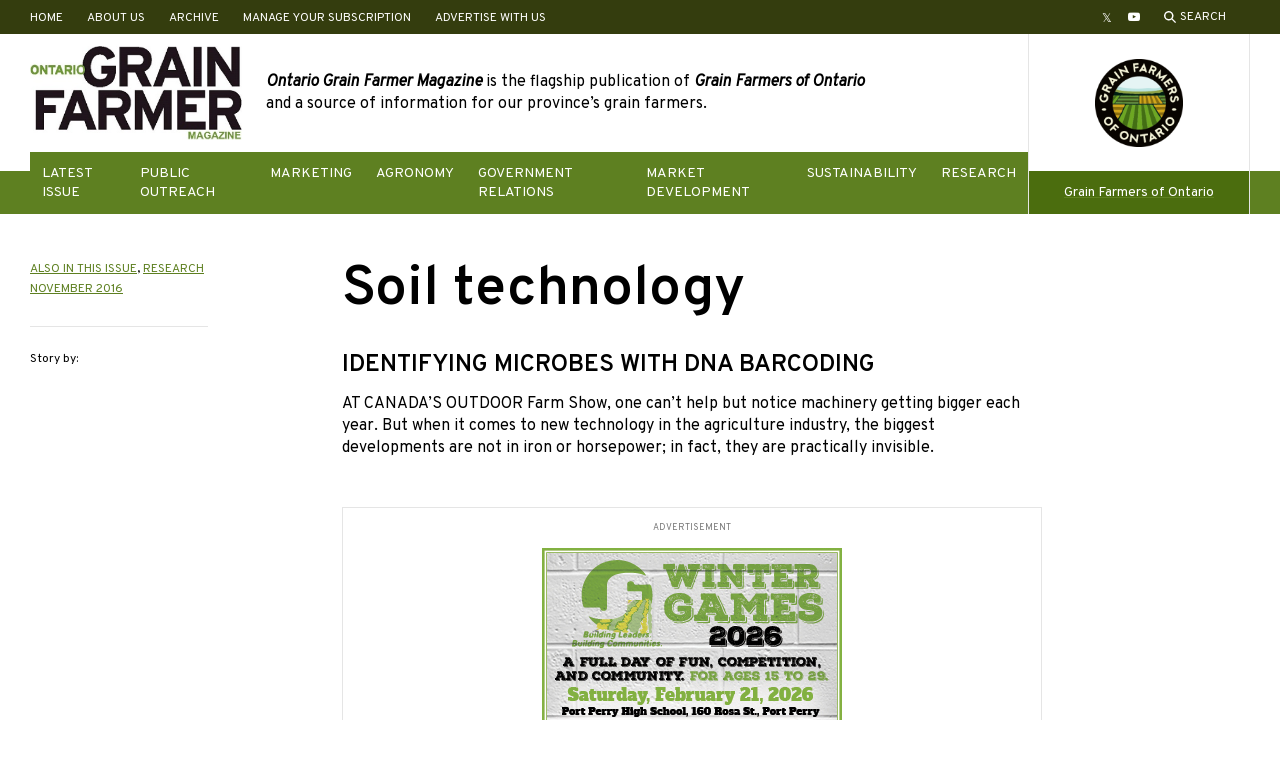

--- FILE ---
content_type: text/html; charset=UTF-8
request_url: https://ontariograinfarmer.ca/2016/11/01/soil-technology/
body_size: 25582
content:
<!doctype html>
<html lang="en-US">
	<head>
		<meta charset="UTF-8">
		<meta name="viewport" content="width=device-width, initial-scale=1">
		<link rel="icon" type="image/png" href="https://ontariograinfarmer.ca/wp-content/themes/ontariograinfarmer-2019/images/logos/favicon.png">
		<meta name='robots' content='index, follow, max-image-preview:large, max-snippet:-1, max-video-preview:-1' />

	<!-- This site is optimized with the Yoast SEO plugin v26.7 - https://yoast.com/wordpress/plugins/seo/ -->
	<title>Soil technology - Ontario Grain Farmer</title>
	<link rel="canonical" href="https://ontariograinfarmer.ca/2016/11/01/soil-technology/" />
	<meta property="og:locale" content="en_US" />
	<meta property="og:type" content="article" />
	<meta property="og:title" content="Soil technology - Ontario Grain Farmer" />
	<meta property="og:description" content="IDENTIFYING MICROBES WITH DNA BARCODING AT CANADA’S OUTDOOR Farm Show, one can’t help but notice machinery getting bigger each year. But when it comes to new technology in the agriculture industry, the biggest developments are&#8230;" />
	<meta property="og:url" content="https://ontariograinfarmer.ca/2016/11/01/soil-technology/" />
	<meta property="og:site_name" content="Ontario Grain Farmer" />
	<meta property="article:published_time" content="2016-11-01T04:00:00+00:00" />
	<meta property="article:modified_time" content="2017-06-13T12:56:51+00:00" />
	<meta name="author" content="Farm Food Care Ontario" />
	<meta name="twitter:card" content="summary_large_image" />
	<meta name="twitter:creator" content="@GrainFarmerMag" />
	<meta name="twitter:site" content="@GrainFarmerMag" />
	<meta name="twitter:label1" content="Written by" />
	<meta name="twitter:data1" content="Farm Food Care Ontario" />
	<meta name="twitter:label2" content="Est. reading time" />
	<meta name="twitter:data2" content="5 minutes" />
	<script type="application/ld+json" class="yoast-schema-graph">{"@context":"https://schema.org","@graph":[{"@type":"Article","@id":"https://ontariograinfarmer.ca/2016/11/01/soil-technology/#article","isPartOf":{"@id":"https://ontariograinfarmer.ca/2016/11/01/soil-technology/"},"author":[{"@id":"https://ontariograinfarmer.ca/#/schema/person/fddeb5401760f081d324451bfcb7c631"}],"headline":"Soil technology","datePublished":"2016-11-01T04:00:00+00:00","dateModified":"2017-06-13T12:56:51+00:00","mainEntityOfPage":{"@id":"https://ontariograinfarmer.ca/2016/11/01/soil-technology/"},"wordCount":954,"articleSection":["Also in this issue","Research"],"inLanguage":"en-US"},{"@type":"WebPage","@id":"https://ontariograinfarmer.ca/2016/11/01/soil-technology/","url":"https://ontariograinfarmer.ca/2016/11/01/soil-technology/","name":"Soil technology - Ontario Grain Farmer","isPartOf":{"@id":"https://ontariograinfarmer.ca/#website"},"datePublished":"2016-11-01T04:00:00+00:00","dateModified":"2017-06-13T12:56:51+00:00","author":{"@id":"https://ontariograinfarmer.ca/#/schema/person/fddeb5401760f081d324451bfcb7c631"},"breadcrumb":{"@id":"https://ontariograinfarmer.ca/2016/11/01/soil-technology/#breadcrumb"},"inLanguage":"en-US","potentialAction":[{"@type":"ReadAction","target":["https://ontariograinfarmer.ca/2016/11/01/soil-technology/"]}]},{"@type":"BreadcrumbList","@id":"https://ontariograinfarmer.ca/2016/11/01/soil-technology/#breadcrumb","itemListElement":[{"@type":"ListItem","position":1,"name":"Home","item":"https://ontariograinfarmer.ca/"},{"@type":"ListItem","position":2,"name":"Posts","item":"https://ontariograinfarmer.ca/posts/"},{"@type":"ListItem","position":3,"name":"Soil technology"}]},{"@type":"WebSite","@id":"https://ontariograinfarmer.ca/#website","url":"https://ontariograinfarmer.ca/","name":"Ontario Grain Farmer","description":"The magazine of Grain Farmers of Ontario","potentialAction":[{"@type":"SearchAction","target":{"@type":"EntryPoint","urlTemplate":"https://ontariograinfarmer.ca/?s={search_term_string}"},"query-input":{"@type":"PropertyValueSpecification","valueRequired":true,"valueName":"search_term_string"}}],"inLanguage":"en-US"},{"@type":"Person","@id":"https://ontariograinfarmer.ca/#/schema/person/fddeb5401760f081d324451bfcb7c631","name":"Farm Food Care Ontario","image":{"@type":"ImageObject","inLanguage":"en-US","@id":"https://ontariograinfarmer.ca/#/schema/person/image/8975f1e1f4070c86e95a3737742ad0c9","url":"https://secure.gravatar.com/avatar/03fa0d219db9f9c3a2842f4e38d6f67eaca2d6f2582e5d9ea44d51be7ee30fcf?s=96&d=mm&r=g","contentUrl":"https://secure.gravatar.com/avatar/03fa0d219db9f9c3a2842f4e38d6f67eaca2d6f2582e5d9ea44d51be7ee30fcf?s=96&d=mm&r=g","caption":"Farm Food Care Ontario"},"url":"https://ontariograinfarmer.ca/author/farm-food-care-ontario/"}]}</script>
	<!-- / Yoast SEO plugin. -->


<link rel='dns-prefetch' href='//fonts.googleapis.com' />
<link rel="alternate" type="application/rss+xml" title="Ontario Grain Farmer &raquo; Feed" href="https://ontariograinfarmer.ca/feed/" />
<link rel="alternate" type="application/rss+xml" title="Ontario Grain Farmer &raquo; Comments Feed" href="https://ontariograinfarmer.ca/comments/feed/" />
<link rel="alternate" title="oEmbed (JSON)" type="application/json+oembed" href="https://ontariograinfarmer.ca/wp-json/oembed/1.0/embed?url=https%3A%2F%2Fontariograinfarmer.ca%2F2016%2F11%2F01%2Fsoil-technology%2F" />
<link rel="alternate" title="oEmbed (XML)" type="text/xml+oembed" href="https://ontariograinfarmer.ca/wp-json/oembed/1.0/embed?url=https%3A%2F%2Fontariograinfarmer.ca%2F2016%2F11%2F01%2Fsoil-technology%2F&#038;format=xml" />
		<!-- This site uses the Google Analytics by MonsterInsights plugin v9.11.1 - Using Analytics tracking - https://www.monsterinsights.com/ -->
							<script src="//www.googletagmanager.com/gtag/js?id=G-WN4GDH5FVW"  data-cfasync="false" data-wpfc-render="false" type="text/javascript" async></script>
			<script data-cfasync="false" data-wpfc-render="false" type="text/javascript">
				var mi_version = '9.11.1';
				var mi_track_user = true;
				var mi_no_track_reason = '';
								var MonsterInsightsDefaultLocations = {"page_location":"https:\/\/ontariograinfarmer.ca\/2016\/11\/01\/soil-technology\/"};
								if ( typeof MonsterInsightsPrivacyGuardFilter === 'function' ) {
					var MonsterInsightsLocations = (typeof MonsterInsightsExcludeQuery === 'object') ? MonsterInsightsPrivacyGuardFilter( MonsterInsightsExcludeQuery ) : MonsterInsightsPrivacyGuardFilter( MonsterInsightsDefaultLocations );
				} else {
					var MonsterInsightsLocations = (typeof MonsterInsightsExcludeQuery === 'object') ? MonsterInsightsExcludeQuery : MonsterInsightsDefaultLocations;
				}

								var disableStrs = [
										'ga-disable-G-WN4GDH5FVW',
									];

				/* Function to detect opted out users */
				function __gtagTrackerIsOptedOut() {
					for (var index = 0; index < disableStrs.length; index++) {
						if (document.cookie.indexOf(disableStrs[index] + '=true') > -1) {
							return true;
						}
					}

					return false;
				}

				/* Disable tracking if the opt-out cookie exists. */
				if (__gtagTrackerIsOptedOut()) {
					for (var index = 0; index < disableStrs.length; index++) {
						window[disableStrs[index]] = true;
					}
				}

				/* Opt-out function */
				function __gtagTrackerOptout() {
					for (var index = 0; index < disableStrs.length; index++) {
						document.cookie = disableStrs[index] + '=true; expires=Thu, 31 Dec 2099 23:59:59 UTC; path=/';
						window[disableStrs[index]] = true;
					}
				}

				if ('undefined' === typeof gaOptout) {
					function gaOptout() {
						__gtagTrackerOptout();
					}
				}
								window.dataLayer = window.dataLayer || [];

				window.MonsterInsightsDualTracker = {
					helpers: {},
					trackers: {},
				};
				if (mi_track_user) {
					function __gtagDataLayer() {
						dataLayer.push(arguments);
					}

					function __gtagTracker(type, name, parameters) {
						if (!parameters) {
							parameters = {};
						}

						if (parameters.send_to) {
							__gtagDataLayer.apply(null, arguments);
							return;
						}

						if (type === 'event') {
														parameters.send_to = monsterinsights_frontend.v4_id;
							var hookName = name;
							if (typeof parameters['event_category'] !== 'undefined') {
								hookName = parameters['event_category'] + ':' + name;
							}

							if (typeof MonsterInsightsDualTracker.trackers[hookName] !== 'undefined') {
								MonsterInsightsDualTracker.trackers[hookName](parameters);
							} else {
								__gtagDataLayer('event', name, parameters);
							}
							
						} else {
							__gtagDataLayer.apply(null, arguments);
						}
					}

					__gtagTracker('js', new Date());
					__gtagTracker('set', {
						'developer_id.dZGIzZG': true,
											});
					if ( MonsterInsightsLocations.page_location ) {
						__gtagTracker('set', MonsterInsightsLocations);
					}
										__gtagTracker('config', 'G-WN4GDH5FVW', {"forceSSL":"true","link_attribution":"true"} );
										window.gtag = __gtagTracker;										(function () {
						/* https://developers.google.com/analytics/devguides/collection/analyticsjs/ */
						/* ga and __gaTracker compatibility shim. */
						var noopfn = function () {
							return null;
						};
						var newtracker = function () {
							return new Tracker();
						};
						var Tracker = function () {
							return null;
						};
						var p = Tracker.prototype;
						p.get = noopfn;
						p.set = noopfn;
						p.send = function () {
							var args = Array.prototype.slice.call(arguments);
							args.unshift('send');
							__gaTracker.apply(null, args);
						};
						var __gaTracker = function () {
							var len = arguments.length;
							if (len === 0) {
								return;
							}
							var f = arguments[len - 1];
							if (typeof f !== 'object' || f === null || typeof f.hitCallback !== 'function') {
								if ('send' === arguments[0]) {
									var hitConverted, hitObject = false, action;
									if ('event' === arguments[1]) {
										if ('undefined' !== typeof arguments[3]) {
											hitObject = {
												'eventAction': arguments[3],
												'eventCategory': arguments[2],
												'eventLabel': arguments[4],
												'value': arguments[5] ? arguments[5] : 1,
											}
										}
									}
									if ('pageview' === arguments[1]) {
										if ('undefined' !== typeof arguments[2]) {
											hitObject = {
												'eventAction': 'page_view',
												'page_path': arguments[2],
											}
										}
									}
									if (typeof arguments[2] === 'object') {
										hitObject = arguments[2];
									}
									if (typeof arguments[5] === 'object') {
										Object.assign(hitObject, arguments[5]);
									}
									if ('undefined' !== typeof arguments[1].hitType) {
										hitObject = arguments[1];
										if ('pageview' === hitObject.hitType) {
											hitObject.eventAction = 'page_view';
										}
									}
									if (hitObject) {
										action = 'timing' === arguments[1].hitType ? 'timing_complete' : hitObject.eventAction;
										hitConverted = mapArgs(hitObject);
										__gtagTracker('event', action, hitConverted);
									}
								}
								return;
							}

							function mapArgs(args) {
								var arg, hit = {};
								var gaMap = {
									'eventCategory': 'event_category',
									'eventAction': 'event_action',
									'eventLabel': 'event_label',
									'eventValue': 'event_value',
									'nonInteraction': 'non_interaction',
									'timingCategory': 'event_category',
									'timingVar': 'name',
									'timingValue': 'value',
									'timingLabel': 'event_label',
									'page': 'page_path',
									'location': 'page_location',
									'title': 'page_title',
									'referrer' : 'page_referrer',
								};
								for (arg in args) {
																		if (!(!args.hasOwnProperty(arg) || !gaMap.hasOwnProperty(arg))) {
										hit[gaMap[arg]] = args[arg];
									} else {
										hit[arg] = args[arg];
									}
								}
								return hit;
							}

							try {
								f.hitCallback();
							} catch (ex) {
							}
						};
						__gaTracker.create = newtracker;
						__gaTracker.getByName = newtracker;
						__gaTracker.getAll = function () {
							return [];
						};
						__gaTracker.remove = noopfn;
						__gaTracker.loaded = true;
						window['__gaTracker'] = __gaTracker;
					})();
									} else {
										console.log("");
					(function () {
						function __gtagTracker() {
							return null;
						}

						window['__gtagTracker'] = __gtagTracker;
						window['gtag'] = __gtagTracker;
					})();
									}
			</script>
							<!-- / Google Analytics by MonsterInsights -->
		<style id='wp-img-auto-sizes-contain-inline-css' type='text/css'>
img:is([sizes=auto i],[sizes^="auto," i]){contain-intrinsic-size:3000px 1500px}
/*# sourceURL=wp-img-auto-sizes-contain-inline-css */
</style>
<link rel='stylesheet' id='adsanity-default-css-css' href='https://ontariograinfarmer.ca/wp-content/plugins/adsanity/dist/css/widget-default.css?ver=1.9.5' type='text/css' media='screen' />
<style id='wp-emoji-styles-inline-css' type='text/css'>

	img.wp-smiley, img.emoji {
		display: inline !important;
		border: none !important;
		box-shadow: none !important;
		height: 1em !important;
		width: 1em !important;
		margin: 0 0.07em !important;
		vertical-align: -0.1em !important;
		background: none !important;
		padding: 0 !important;
	}
/*# sourceURL=wp-emoji-styles-inline-css */
</style>
<style id='classic-theme-styles-inline-css' type='text/css'>
/*! This file is auto-generated */
.wp-block-button__link{color:#fff;background-color:#32373c;border-radius:9999px;box-shadow:none;text-decoration:none;padding:calc(.667em + 2px) calc(1.333em + 2px);font-size:1.125em}.wp-block-file__button{background:#32373c;color:#fff;text-decoration:none}
/*# sourceURL=/wp-includes/css/classic-themes.min.css */
</style>
<link rel='stylesheet' id='adsanity-vii-css' href='https://ontariograinfarmer.ca/wp-content/plugins/adsanity-vi-video-ads/public/dist/bundle.css?ver=1.4' type='text/css' media='all' />
<link rel='stylesheet' id='pb-theme-fonts-css' href='https://fonts.googleapis.com/css?family=Overpass%3A400%2C400i%2C600&#038;display=swap&#038;ver=1.2.0' type='text/css' media='all' />
<link rel='stylesheet' id='pb-style-css' href='https://ontariograinfarmer.ca/wp-content/themes/ontariograinfarmer-2019/style.css?ver=1.2.0' type='text/css' media='all' />
<script type="text/javascript" src="https://ontariograinfarmer.ca/wp-content/plugins/google-analytics-for-wordpress/assets/js/frontend-gtag.min.js?ver=9.11.1" id="monsterinsights-frontend-script-js" async="async" data-wp-strategy="async"></script>
<script data-cfasync="false" data-wpfc-render="false" type="text/javascript" id='monsterinsights-frontend-script-js-extra'>/* <![CDATA[ */
var monsterinsights_frontend = {"js_events_tracking":"true","download_extensions":"doc,pdf,ppt,zip,xls,docx,pptx,xlsx","inbound_paths":"[{\"path\":\"\\\/go\\\/\",\"label\":\"affiliate\"},{\"path\":\"\\\/recommend\\\/\",\"label\":\"affiliate\"}]","home_url":"https:\/\/ontariograinfarmer.ca","hash_tracking":"false","v4_id":"G-WN4GDH5FVW"};/* ]]> */
</script>
<script type="text/javascript" src="https://ontariograinfarmer.ca/wp-includes/js/jquery/jquery.min.js?ver=3.7.1" id="jquery-core-js"></script>
<script type="text/javascript" src="https://ontariograinfarmer.ca/wp-includes/js/jquery/jquery-migrate.min.js?ver=3.4.1" id="jquery-migrate-js"></script>
<link rel="https://api.w.org/" href="https://ontariograinfarmer.ca/wp-json/" /><link rel="alternate" title="JSON" type="application/json" href="https://ontariograinfarmer.ca/wp-json/wp/v2/posts/1453" /><link rel="EditURI" type="application/rsd+xml" title="RSD" href="https://ontariograinfarmer.ca/xmlrpc.php?rsd" />
<meta name="generator" content="WordPress 6.9" />
<link rel='shortlink' href='https://ontariograinfarmer.ca/?p=1453' />
<link rel="icon" href="https://ontariograinfarmer.ca/wp-content/uploads/2017/07/cropped-ogf-32x32.png" sizes="32x32" />
<link rel="icon" href="https://ontariograinfarmer.ca/wp-content/uploads/2017/07/cropped-ogf-192x192.png" sizes="192x192" />
<link rel="apple-touch-icon" href="https://ontariograinfarmer.ca/wp-content/uploads/2017/07/cropped-ogf-180x180.png" />
<meta name="msapplication-TileImage" content="https://ontariograinfarmer.ca/wp-content/uploads/2017/07/cropped-ogf-270x270.png" />
		<style type="text/css" id="wp-custom-css">
			[href*="twitter.com"]:before {
		content: "\1D54F"!important;
}		</style>
			<style id='wp-block-heading-inline-css' type='text/css'>
h1:where(.wp-block-heading).has-background,h2:where(.wp-block-heading).has-background,h3:where(.wp-block-heading).has-background,h4:where(.wp-block-heading).has-background,h5:where(.wp-block-heading).has-background,h6:where(.wp-block-heading).has-background{padding:1.25em 2.375em}h1.has-text-align-left[style*=writing-mode]:where([style*=vertical-lr]),h1.has-text-align-right[style*=writing-mode]:where([style*=vertical-rl]),h2.has-text-align-left[style*=writing-mode]:where([style*=vertical-lr]),h2.has-text-align-right[style*=writing-mode]:where([style*=vertical-rl]),h3.has-text-align-left[style*=writing-mode]:where([style*=vertical-lr]),h3.has-text-align-right[style*=writing-mode]:where([style*=vertical-rl]),h4.has-text-align-left[style*=writing-mode]:where([style*=vertical-lr]),h4.has-text-align-right[style*=writing-mode]:where([style*=vertical-rl]),h5.has-text-align-left[style*=writing-mode]:where([style*=vertical-lr]),h5.has-text-align-right[style*=writing-mode]:where([style*=vertical-rl]),h6.has-text-align-left[style*=writing-mode]:where([style*=vertical-lr]),h6.has-text-align-right[style*=writing-mode]:where([style*=vertical-rl]){rotate:180deg}
/*# sourceURL=https://ontariograinfarmer.ca/wp-includes/blocks/heading/style.min.css */
</style>
<style id='wp-block-paragraph-inline-css' type='text/css'>
.is-small-text{font-size:.875em}.is-regular-text{font-size:1em}.is-large-text{font-size:2.25em}.is-larger-text{font-size:3em}.has-drop-cap:not(:focus):first-letter{float:left;font-size:8.4em;font-style:normal;font-weight:100;line-height:.68;margin:.05em .1em 0 0;text-transform:uppercase}body.rtl .has-drop-cap:not(:focus):first-letter{float:none;margin-left:.1em}p.has-drop-cap.has-background{overflow:hidden}:root :where(p.has-background){padding:1.25em 2.375em}:where(p.has-text-color:not(.has-link-color)) a{color:inherit}p.has-text-align-left[style*="writing-mode:vertical-lr"],p.has-text-align-right[style*="writing-mode:vertical-rl"]{rotate:180deg}
/*# sourceURL=https://ontariograinfarmer.ca/wp-includes/blocks/paragraph/style.min.css */
</style>
<style id='wp-block-table-inline-css' type='text/css'>
.wp-block-table{overflow-x:auto}.wp-block-table table{border-collapse:collapse;width:100%}.wp-block-table thead{border-bottom:3px solid}.wp-block-table tfoot{border-top:3px solid}.wp-block-table td,.wp-block-table th{border:1px solid;padding:.5em}.wp-block-table .has-fixed-layout{table-layout:fixed;width:100%}.wp-block-table .has-fixed-layout td,.wp-block-table .has-fixed-layout th{word-break:break-word}.wp-block-table.aligncenter,.wp-block-table.alignleft,.wp-block-table.alignright{display:table;width:auto}.wp-block-table.aligncenter td,.wp-block-table.aligncenter th,.wp-block-table.alignleft td,.wp-block-table.alignleft th,.wp-block-table.alignright td,.wp-block-table.alignright th{word-break:break-word}.wp-block-table .has-subtle-light-gray-background-color{background-color:#f3f4f5}.wp-block-table .has-subtle-pale-green-background-color{background-color:#e9fbe5}.wp-block-table .has-subtle-pale-blue-background-color{background-color:#e7f5fe}.wp-block-table .has-subtle-pale-pink-background-color{background-color:#fcf0ef}.wp-block-table.is-style-stripes{background-color:initial;border-collapse:inherit;border-spacing:0}.wp-block-table.is-style-stripes tbody tr:nth-child(odd){background-color:#f0f0f0}.wp-block-table.is-style-stripes.has-subtle-light-gray-background-color tbody tr:nth-child(odd){background-color:#f3f4f5}.wp-block-table.is-style-stripes.has-subtle-pale-green-background-color tbody tr:nth-child(odd){background-color:#e9fbe5}.wp-block-table.is-style-stripes.has-subtle-pale-blue-background-color tbody tr:nth-child(odd){background-color:#e7f5fe}.wp-block-table.is-style-stripes.has-subtle-pale-pink-background-color tbody tr:nth-child(odd){background-color:#fcf0ef}.wp-block-table.is-style-stripes td,.wp-block-table.is-style-stripes th{border-color:#0000}.wp-block-table.is-style-stripes{border-bottom:1px solid #f0f0f0}.wp-block-table .has-border-color td,.wp-block-table .has-border-color th,.wp-block-table .has-border-color tr,.wp-block-table .has-border-color>*{border-color:inherit}.wp-block-table table[style*=border-top-color] tr:first-child,.wp-block-table table[style*=border-top-color] tr:first-child td,.wp-block-table table[style*=border-top-color] tr:first-child th,.wp-block-table table[style*=border-top-color]>*,.wp-block-table table[style*=border-top-color]>* td,.wp-block-table table[style*=border-top-color]>* th{border-top-color:inherit}.wp-block-table table[style*=border-top-color] tr:not(:first-child){border-top-color:initial}.wp-block-table table[style*=border-right-color] td:last-child,.wp-block-table table[style*=border-right-color] th,.wp-block-table table[style*=border-right-color] tr,.wp-block-table table[style*=border-right-color]>*{border-right-color:inherit}.wp-block-table table[style*=border-bottom-color] tr:last-child,.wp-block-table table[style*=border-bottom-color] tr:last-child td,.wp-block-table table[style*=border-bottom-color] tr:last-child th,.wp-block-table table[style*=border-bottom-color]>*,.wp-block-table table[style*=border-bottom-color]>* td,.wp-block-table table[style*=border-bottom-color]>* th{border-bottom-color:inherit}.wp-block-table table[style*=border-bottom-color] tr:not(:last-child){border-bottom-color:initial}.wp-block-table table[style*=border-left-color] td:first-child,.wp-block-table table[style*=border-left-color] th,.wp-block-table table[style*=border-left-color] tr,.wp-block-table table[style*=border-left-color]>*{border-left-color:inherit}.wp-block-table table[style*=border-style] td,.wp-block-table table[style*=border-style] th,.wp-block-table table[style*=border-style] tr,.wp-block-table table[style*=border-style]>*{border-style:inherit}.wp-block-table table[style*=border-width] td,.wp-block-table table[style*=border-width] th,.wp-block-table table[style*=border-width] tr,.wp-block-table table[style*=border-width]>*{border-style:inherit;border-width:inherit}
/*# sourceURL=https://ontariograinfarmer.ca/wp-includes/blocks/table/style.min.css */
</style>
<style id='global-styles-inline-css' type='text/css'>
:root{--wp--preset--aspect-ratio--square: 1;--wp--preset--aspect-ratio--4-3: 4/3;--wp--preset--aspect-ratio--3-4: 3/4;--wp--preset--aspect-ratio--3-2: 3/2;--wp--preset--aspect-ratio--2-3: 2/3;--wp--preset--aspect-ratio--16-9: 16/9;--wp--preset--aspect-ratio--9-16: 9/16;--wp--preset--gradient--vivid-cyan-blue-to-vivid-purple: linear-gradient(135deg,rgb(6,147,227) 0%,rgb(155,81,224) 100%);--wp--preset--gradient--light-green-cyan-to-vivid-green-cyan: linear-gradient(135deg,rgb(122,220,180) 0%,rgb(0,208,130) 100%);--wp--preset--gradient--luminous-vivid-amber-to-luminous-vivid-orange: linear-gradient(135deg,rgb(252,185,0) 0%,rgb(255,105,0) 100%);--wp--preset--gradient--luminous-vivid-orange-to-vivid-red: linear-gradient(135deg,rgb(255,105,0) 0%,rgb(207,46,46) 100%);--wp--preset--gradient--very-light-gray-to-cyan-bluish-gray: linear-gradient(135deg,rgb(238,238,238) 0%,rgb(169,184,195) 100%);--wp--preset--gradient--cool-to-warm-spectrum: linear-gradient(135deg,rgb(74,234,220) 0%,rgb(151,120,209) 20%,rgb(207,42,186) 40%,rgb(238,44,130) 60%,rgb(251,105,98) 80%,rgb(254,248,76) 100%);--wp--preset--gradient--blush-light-purple: linear-gradient(135deg,rgb(255,206,236) 0%,rgb(152,150,240) 100%);--wp--preset--gradient--blush-bordeaux: linear-gradient(135deg,rgb(254,205,165) 0%,rgb(254,45,45) 50%,rgb(107,0,62) 100%);--wp--preset--gradient--luminous-dusk: linear-gradient(135deg,rgb(255,203,112) 0%,rgb(199,81,192) 50%,rgb(65,88,208) 100%);--wp--preset--gradient--pale-ocean: linear-gradient(135deg,rgb(255,245,203) 0%,rgb(182,227,212) 50%,rgb(51,167,181) 100%);--wp--preset--gradient--electric-grass: linear-gradient(135deg,rgb(202,248,128) 0%,rgb(113,206,126) 100%);--wp--preset--gradient--midnight: linear-gradient(135deg,rgb(2,3,129) 0%,rgb(40,116,252) 100%);--wp--preset--font-size--small: 12px;--wp--preset--font-size--medium: 20px;--wp--preset--font-size--large: 36px;--wp--preset--font-size--x-large: 42px;--wp--preset--spacing--20: 0.44rem;--wp--preset--spacing--30: 0.67rem;--wp--preset--spacing--40: 1rem;--wp--preset--spacing--50: 1.5rem;--wp--preset--spacing--60: 2.25rem;--wp--preset--spacing--70: 3.38rem;--wp--preset--spacing--80: 5.06rem;--wp--preset--shadow--natural: 6px 6px 9px rgba(0, 0, 0, 0.2);--wp--preset--shadow--deep: 12px 12px 50px rgba(0, 0, 0, 0.4);--wp--preset--shadow--sharp: 6px 6px 0px rgba(0, 0, 0, 0.2);--wp--preset--shadow--outlined: 6px 6px 0px -3px rgb(255, 255, 255), 6px 6px rgb(0, 0, 0);--wp--preset--shadow--crisp: 6px 6px 0px rgb(0, 0, 0);}:where(.is-layout-flex){gap: 0.5em;}:where(.is-layout-grid){gap: 0.5em;}body .is-layout-flex{display: flex;}.is-layout-flex{flex-wrap: wrap;align-items: center;}.is-layout-flex > :is(*, div){margin: 0;}body .is-layout-grid{display: grid;}.is-layout-grid > :is(*, div){margin: 0;}:where(.wp-block-columns.is-layout-flex){gap: 2em;}:where(.wp-block-columns.is-layout-grid){gap: 2em;}:where(.wp-block-post-template.is-layout-flex){gap: 1.25em;}:where(.wp-block-post-template.is-layout-grid){gap: 1.25em;}.has-vivid-cyan-blue-to-vivid-purple-gradient-background{background: var(--wp--preset--gradient--vivid-cyan-blue-to-vivid-purple) !important;}.has-light-green-cyan-to-vivid-green-cyan-gradient-background{background: var(--wp--preset--gradient--light-green-cyan-to-vivid-green-cyan) !important;}.has-luminous-vivid-amber-to-luminous-vivid-orange-gradient-background{background: var(--wp--preset--gradient--luminous-vivid-amber-to-luminous-vivid-orange) !important;}.has-luminous-vivid-orange-to-vivid-red-gradient-background{background: var(--wp--preset--gradient--luminous-vivid-orange-to-vivid-red) !important;}.has-very-light-gray-to-cyan-bluish-gray-gradient-background{background: var(--wp--preset--gradient--very-light-gray-to-cyan-bluish-gray) !important;}.has-cool-to-warm-spectrum-gradient-background{background: var(--wp--preset--gradient--cool-to-warm-spectrum) !important;}.has-blush-light-purple-gradient-background{background: var(--wp--preset--gradient--blush-light-purple) !important;}.has-blush-bordeaux-gradient-background{background: var(--wp--preset--gradient--blush-bordeaux) !important;}.has-luminous-dusk-gradient-background{background: var(--wp--preset--gradient--luminous-dusk) !important;}.has-pale-ocean-gradient-background{background: var(--wp--preset--gradient--pale-ocean) !important;}.has-electric-grass-gradient-background{background: var(--wp--preset--gradient--electric-grass) !important;}.has-midnight-gradient-background{background: var(--wp--preset--gradient--midnight) !important;}.has-small-font-size{font-size: var(--wp--preset--font-size--small) !important;}.has-medium-font-size{font-size: var(--wp--preset--font-size--medium) !important;}.has-large-font-size{font-size: var(--wp--preset--font-size--large) !important;}.has-x-large-font-size{font-size: var(--wp--preset--font-size--x-large) !important;}
/*# sourceURL=global-styles-inline-css */
</style>
<link rel='stylesheet' id='socialsnap-styles-css' href='https://ontariograinfarmer.ca/wp-content/plugins/socialsnap/assets/css/socialsnap.css?ver=1.4' type='text/css' media='all' />
<link rel='stylesheet' id='wpforms-classic-base-css' href='https://ontariograinfarmer.ca/wp-content/plugins/wpforms-lite/assets/css/frontend/classic/wpforms-base.min.css?ver=1.9.8.7' type='text/css' media='all' />
</head>
	<body class="wp-singular post-template-default single single-post postid-1453 single-format-standard wp-embed-responsive wp-theme-ontariograinfarmer-2019">
				<a class="u-sr-only u-skip-link" href="#content">Skip to content</a>
		<div class="c-super-header u-hidden-mobile">
			<div class="o-container">
				<div class="c-super-header__content">
					<ul id="header-links" class="o-list-bare c-footer-nav c-footer-nav--header"><li id="menu-item-6650" class="menu-item menu-item-type-post_type menu-item-object-page menu-item-home menu-item-6650"><a href="https://ontariograinfarmer.ca/">Home</a></li>
<li id="menu-item-3243" class="menu-item menu-item-type-post_type menu-item-object-page menu-item-3243"><a href="https://ontariograinfarmer.ca/about-us/">About Us</a></li>
<li id="menu-item-3244" class="menu-item menu-item-type-post_type menu-item-object-page current_page_parent menu-item-3244"><a href="https://ontariograinfarmer.ca/posts/">Archive</a></li>
<li id="menu-item-12892" class="menu-item menu-item-type-custom menu-item-object-custom menu-item-12892"><a target="_blank" href="https://gfo1.typeform.com/ogf-mag-status">Manage Your Subscription</a></li>
<li id="menu-item-12988" class="menu-item menu-item-type-post_type menu-item-object-page menu-item-12988"><a href="https://ontariograinfarmer.ca/advertise-with-us/">Advertise With Us</a></li>
</ul>					<div class="c-super-header__social-search">
						<ul id="social-links-header" class="o-list-bare c-social-nav__list"><li id="menu-item-3219" class="menu-item menu-item-type-custom menu-item-object-custom menu-item-3219"><a target="_blank" href="http://www.twitter.com/grainfarmermag"><span class="u-sr-only">Twitter</span></a></li>
<li id="menu-item-3263" class="menu-item menu-item-type-custom menu-item-object-custom menu-item-3263"><a target="_blank" href="https://www.youtube.com/user/grainfarmersontario"><span class="u-sr-only">YouTube</span></a></li>
</ul>						<a href="https://ontariograinfarmer.ca/search/" class="o-button-bare c-button-search">
							<svg xmlns="http://www.w3.org/2000/svg" viewBox="0 0 12 12" width="12" height="12" fill="#fff" class="c-button-search__icon">
								<path d="M4.75,1.5A3.25,3.25,0,1,1,1.5,4.75,3.26,3.26,0,0,1,4.75,1.5m0-1.5A4.75,4.75,0,1,0,9.5,4.75,4.75,4.75,0,0,0,4.75,0Z"/>
								<rect class="cls-1" x="9.5" y="7.4" width="0.35" height="4.54" transform="translate(-4.01 9.67) rotate(-45)"/>
								<polygon points="8.19 7.34 7.34 8.19 11.15 12 12 11.15 8.19 7.34 8.19 7.34"/>
							</svg>
							<span class="c-button-search__label">Search</span>
						</a>
					</div>
				</div>
			</div>
		</div>
		<header class="c-site-header">
			<div class="c-mobile-navigation-controls u-hidden-desktop">
				<a href="https://ontariograinfarmer.ca/search/" class="o-button-bare c-button-search">
					<svg xmlns="http://www.w3.org/2000/svg" viewBox="0 0 12 12" width="12" height="12" fill="#000" class="c-button-search__icon">
						<path d="M4.75,1.5A3.25,3.25,0,1,1,1.5,4.75,3.26,3.26,0,0,1,4.75,1.5m0-1.5A4.75,4.75,0,1,0,9.5,4.75,4.75,4.75,0,0,0,4.75,0Z"/>
						<rect class="cls-1" x="9.5" y="7.4" width="0.35" height="4.54" transform="translate(-4.01 9.67) rotate(-45)"/>
						<polygon points="8.19 7.34 7.34 8.19 11.15 12 12 11.15 8.19 7.34 8.19 7.34"/>
					</svg>
					<span class="c-button-search__label">Search</span>
				</a>
				<button type="button" class="o-button-bare c-nav-toggle js-menu-toggle" aria-controls="primary-navigation">
					<span class="c-nav-toggle__box">
						<span class="c-nav-toggle__inner"></span>
					</span>
					<span class="u-sr-only">Toggle menu</span>
				</button>
			</div>
			<div class="o-container">
				<div class="c-site-header__parts">
					<div class="c-site-header__left">
						<div class="c-site-header__parts-inner">
							<div class="c-site-header__top">
								<div class="c-site-header__content">
									<a href="https://ontariograinfarmer.ca/" class="c-site-header__logo" rel="home">
										<img src="https://ontariograinfarmer.ca/wp-content/themes/ontariograinfarmer-2019/images/logos/ontario-grain-farmer-magazine-logo.png" alt="Ontario Grain Farmer">
									</a>
																			<div class="c-site-header__intro-text u-hidden-mobile">
											<div id="text-14" class="widget_text">			<div class="textwidget"><p><b><i>Ontario Grain Farmer Magazine</i></b> is the flagship publication of <b><i>Grain Farmers of Ontario</i></b> and a source of information for our province’s grain farmers.<span class="Apple-converted-space"> </span></p>
</div>
		</div>										</div>
																	</div>
							</div>
							<div class="c-site-header__bottom">
								<nav class="c-primary-nav" aria-label="Primary Menu">
									<ul id="primary-navigation" class="o-list-bare c-primary-nav__list js-primary-navigation"><li id="menu-item-12989" class="menu-item menu-item-type-custom menu-item-object-custom menu-item-has-children menu-item-12989"><a href="https://ontariograinfarmer.ca/2025/12/">Latest Issue</a>
<ul class="sub-menu">
	<li id="menu-item-12993" class="menu-item menu-item-type-custom menu-item-object-custom menu-item-12993"><a href="https://ontariograinfarmer.ca/2025/11/">November Issue</a></li>
	<li id="menu-item-12990" class="menu-item menu-item-type-custom menu-item-object-custom menu-item-12990"><a href="https://ontariograinfarmer.ca/2025/10/">October Issue</a></li>
</ul>
</li>
<li id="menu-item-3231" class="menu-item menu-item-type-taxonomy menu-item-object-category menu-item-3231"><a href="https://ontariograinfarmer.ca/category/public-outreach/">Public Outreach</a></li>
<li id="menu-item-3232" class="menu-item menu-item-type-taxonomy menu-item-object-category menu-item-3232"><a href="https://ontariograinfarmer.ca/category/marketing/">Marketing</a></li>
<li id="menu-item-3233" class="menu-item menu-item-type-taxonomy menu-item-object-category menu-item-3233"><a href="https://ontariograinfarmer.ca/category/agronomy/">Agronomy</a></li>
<li id="menu-item-5725" class="menu-item menu-item-type-taxonomy menu-item-object-category menu-item-5725"><a href="https://ontariograinfarmer.ca/category/government-relations/">Government Relations</a></li>
<li id="menu-item-3236" class="menu-item menu-item-type-taxonomy menu-item-object-category menu-item-3236"><a href="https://ontariograinfarmer.ca/category/market-development/">Market Development</a></li>
<li id="menu-item-3237" class="menu-item menu-item-type-taxonomy menu-item-object-category menu-item-3237"><a href="https://ontariograinfarmer.ca/category/sustainability/">Sustainability</a></li>
<li id="menu-item-3238" class="menu-item menu-item-type-taxonomy menu-item-object-category current-post-ancestor current-menu-parent current-post-parent menu-item-3238"><a href="https://ontariograinfarmer.ca/category/research/">Research</a></li>
</ul>								</nav>
							</div>
						</div>
					</div>
					<div class="c-site-header__right u-hidden-mobile">
						<a href="https://gfo.ca/" class="c-site-header__sister-site-link c-site-header__parts-inner">
							<div class="c-site-header__top">
								<div class="c-site-header__sister-site-logo">
									<img src="https://ontariograinfarmer.ca/wp-content/themes/ontariograinfarmer-2019/images/logos/gfo-logo.png" alt="Grain Farmers of Ontario logo">
								</div>
							</div>
							<div class="c-site-header__bottom c-site-header__sister-site-title">
								Grain Farmers of Ontario							</div>
						</a>
					</div>
				</div>
			</div>
		</header>
		<main id="content" class="c-main-content">

	<div class="o-container">
		<div class="o-row">
			<div class="o-col u-7of12-lg u-offset-1of12-xl">
									<article class="c-post post-1453 post type-post status-publish format-standard hentry category-also-in-this-issue category-research">
						<header class="c-post__header">
							<h1 class="c-post__title">Soil technology</h1>							<h2 class="c-h3 c-post__subheading"></h2>
													</header>
						<div class="c-post__content">
							<h3>IDENTIFYING MICROBES WITH DNA BARCODING</h3>
<p><span class="Normal">AT CANADA’S OUTDOOR Farm Show, one can’t help but notice machinery getting bigger each year. But when it comes to new technology in the agriculture industry, the biggest developments are not in iron or horsepower; in fact, they are practically invisible.  </span></p>			<div class="u-clearfix"></div>
			<div class="c-ad u-margin-top-xl u-margin-bottom-xl" style="height: auto;">
				<div class="c-ad__title">Advertisement</div>
				<div class="c-ad__content c-ad__content--300-250">
					<div class="adsanity-rotating-ads ad-alignnone" data-ids="14120,14126,14129,13754,14052,14134" data-timer="10" data-align="alignnone" data-max-width="0">
<div id="ad-14120" class="ad-300x250 adsanity-300x250 alignnone adsanity-alignnone"
><div class="adsanity-inner">

<a rel="nofollow" href="https://ontariograinfarmer.ca/ads/junior-farmers-300x250-january-1-february-18-2026/"  target="_blank"><img fetchpriority="high" decoding="async" width="300" height="250" src="https://ontariograinfarmer.ca/wp-content/uploads/2025/12/Junior-Farmers_Winter-Games_Digital_300x250.jpg" class="no-lazy-load wp-post-image" alt="" /></a>
</div></div>

</div>				</div>
			</div>
		
<p>PHOTO: TESTING SOIL MICROBES TO DETERMINE WHICH ARE MOST FUNCTIONAL TO THE PLANT<br />
<img decoding="async" src="/Portals/1/Issues/2016/09 Nov 2016/soil-technology.gif" alt="" width="500" height="780" /></p>
<p>Soil microbes are so tiny that it would take over a thousand of them lined up in a row to stretch across the period at the end of this sentence. Just a teaspoon of soil can contain billions of bacteria and metres of fungal hyphae strands, and they play an integral role in soil health and plant growth.</p>
<p>This microscopic world has been relatively unknown to us but, in the last decades, genetic sequencing has opened up a new frontier of exploration.</p>
<p>Dr. Kari Dunfield is the Canada research chair in environmental microbiology of agro-ecosystems and an associate professor at the University of Guelph. “We can’t grow these soil microbes easily in the lab,” Dunfield explains, “but we can now use DNA barcoding to identify which microbes are there.”</p>
<p>“Using next generation sequencing technology, we can identify nearly every species within a soil sample,” says Dr. Robert Hanner, from the Biodiversity Institute of Ontario (BIO) at the University of Guelph. “There are many different applications in agriculture. It allows us to identify weed seeds and insects, for example, even based on only fragmentary remains that would otherwise not have been able to be identified.”</p>
<p>Hanner and Dunfield are partnering with other researchers, with support from Grain Farmers of Ontario, on a project to characterize Ontario’s soils based on microbiology.</p>
<p>“We want to get baseline data on different soil types and also make this DNA-based assessment accessible for farmers to test soils for biology, the same way they would for inorganic parameters,” says Hanner.</p>
<p>Ultimately, researchers want to know which microbes are doing what.</p>
<p><span class="SubHead">FIELD STUDIES</span><br />
Dr. George Lazarovits is the research director at A&amp;L Biologicals and his team is doing just that. A few years ago, they compared two management systems near Dunnville, Ontario. Dean Glenney used no-till, controlled traffic, alternating strips of corn and soybeans, and relatively low inputs for his 300-bushel corn yields. By comparing with a neighbouring field, Lazarovits discovered that the microbial communities between the farms were dramatically different.</p>
<p>“In Glenney’s corn field there were more microbes but less diversity, as if they had reached a critical mass in order to create a function for the plant,” he explains.</p>
<p>The project has now scaled up to over forty corn fields across Southwestern Ontario. The team flies drones to get NDVI maps and compares samples between the highest and lowest yielding areas of each field.</p>
<p>“We determine which species are present, but what we really care about is what functions are being amplified in that soil,” explains Lazarovits. “We ask how many nitrogen-fixing genes are present or how many phosphate-solubilizing genes, for example.”</p>
<p>A&amp;L Labs is testing the biology in the corn roots and tissue to determine which microbes are most functional to the plant.</p>
<p>“The plants themselves are an ecosystem,” says Lazarovits. “We now understand that the microbes are selected by the plant, and that the organisms that are present in the soil are not necessarily going to be the ones that are being used by the plant.”</p>
<p>Research is revealing the complexity of interactions within this invisible ecosystem. Lazarovits points to a Japanese study, which determined that millet inhibits the ability of bacteria to convert ammonium to nitrate. His own research at Glenney’s farm found a cover crop of Austrian winter peas gave a 15 per cent yield bump in the corn, which averaged 345 bushels over the test strip.</p>
<p>“This stuff isn’t new,” Lazarovits says, as he pulls a few books on soil microbiology and green manures off his shelf. “These were written before 1930, but still they are the most up-to-date ones I have,” he laughs.</p>
<p><span class="SubHead">UNDER THE MICROSCOPE</span><br />
We are rediscovering the importance of microbes, but now with new technology. And researchers aren’t the only ones peering through microscopes; a few Ontario farmers are also seeing for themselves.</p>
<p>Mike Sieve farms soybeans on 2,500 acres near Alfred and was fascinated with soil biology after attending a workshop with Elaine Ingham, an American soil microbiologist.</p>
<p>“I bought a microscope with 600 times magnification for only $300,” Sieve says. With the microscope, he hopes to understand how best to increase microbial activity on his farm and is beginning trials with a liquid inoculant called compost tea.</p>
<p>“Increasing the microbes is one thing, but they need to have something to eat,” Sieve continues. “So I’m also trying cover crops so that living roots are feeding microbes for as many days of the year as possible.”</p>
<p>Gord Speksnijder, along with his brother, is a chicken producer farming 350 acres near Port Hope. He is using a microscope to help assess the impacts of manure, compost and cover crops on the biology in their soil.</p>
<p>“While I’m not able to identify individual species of microbes, I can at least get a read on their diversity. My goal is to introduce as broad a mix of microbes as possible, do my best to keep them alive, and hope that the plants will figure out the rest,” Speksnijder laughs. “The concept of raising ‘soil livestock’ is so intriguing I just had to take a closer look.”</p>
<p>“Our research is clearly showing that management such as tillage and cover crops can shift the composition of microbial communities,” says Dunfield. “And we’d like to know how this affects things like nutrient cycling and organic matter composition.”  •</p>
						</div>
						<footer class="c-post__footer">
							<div class="c-post__next-link">
								<strong>Next:</strong> <a href="https://ontariograinfarmer.ca/2016/11/01/cropside-corn-hybrid-selection/" rel="next">Cropside: Corn hybrid selection</a> &rsaquo;							</div>
							<div class="c-post__sharing">
																	<div class="u-flex u-align-items-center">
										<div class="ss-inline-share-wrapper ss-left-inline-content ss-small-icons ss-with-spacing ss-rectangle-icons ss-without-labels"><div class="ss-inline-share-content"><ul class="ss-social-icons-container"><li class=""><a href="#" aria-label="Email" data-ss-ss-link="mailto:?body=https%3A%2F%2Fontariograinfarmer.ca%2F2016%2F11%2F01%2Fsoil-technology%2F&#038;subject=Soil%20technology" class="ss-envelope-color" rel="nofollow noopener" data-ss-ss-network-id="envelope" data-ss-ss-post-id="1453" data-ss-ss-location="inline_content" data-ss-ss-permalink="https://ontariograinfarmer.ca/2016/11/01/soil-technology/" data-ss-ss-type="share"> <span class="ss-share-network-content"><i class="ss-network-icon"><svg class="ss-svg-icon" aria-hidden="true" role="img" focusable="false" width="32" height="32" viewBox="0 0 32 32" xmlns="http://www.w3.org/2000/svg"><path d="M32 12.964v14.179c0 1.571-1.286 2.857-2.857 2.857h-26.286c-1.571 0-2.857-1.286-2.857-2.857v-14.179c0.536 0.589 1.143 1.107 1.804 1.554 2.964 2.018 5.964 4.036 8.875 6.161 1.5 1.107 3.357 2.464 5.304 2.464h0.036c1.946 0 3.804-1.357 5.304-2.464 2.911-2.107 5.911-4.143 8.893-6.161 0.643-0.446 1.25-0.964 1.786-1.554zM32 7.714c0 2-1.482 3.804-3.054 4.893-2.786 1.929-5.589 3.857-8.357 5.804-1.161 0.804-3.125 2.446-4.571 2.446h-0.036c-1.446 0-3.411-1.643-4.571-2.446-2.768-1.946-5.571-3.875-8.339-5.804-1.268-0.857-3.071-2.875-3.071-4.5 0-1.75 0.946-3.25 2.857-3.25h26.286c1.554 0 2.857 1.286 2.857 2.857z"></path></svg></i></span></a></li><li class=""><a href="#" aria-label="Facebook" data-ss-ss-link="https://www.facebook.com/sharer.php?t=Soil%20technology&#038;u=https%3A%2F%2Fontariograinfarmer.ca%2F2016%2F11%2F01%2Fsoil-technology%2F" class="ss-facebook-color" rel="nofollow noopener" data-ss-ss-network-id="facebook" data-ss-ss-post-id="1453" data-ss-ss-location="inline_content" data-ss-ss-permalink="https://ontariograinfarmer.ca/2016/11/01/soil-technology/" data-ss-ss-type="share" data-has-api="true"> <span class="ss-share-network-content"><i class="ss-network-icon"><svg class="ss-svg-icon" aria-hidden="true" role="img" focusable="false" width="32" height="32" viewBox="0 0 32 32" xmlns="http://www.w3.org/2000/svg"><path d="M32 16.098C32 7.208 24.837 0 16 0S0 7.207 0 16.098C0 24.133 5.851 30.792 13.5 32V20.751H9.437v-4.653H13.5V12.55c0-4.034 2.389-6.263 6.043-6.263 1.751 0 3.582.315 3.582.315v3.961h-2.018c-1.987 0-2.607 1.241-2.607 2.514v3.02h4.438l-.71 4.653H18.5V32C26.149 30.792 32 24.133 32 16.098z" /></svg></i></span></a></li><li class=""><a href="#" aria-label="Twitter" data-ss-ss-link="https://twitter.com/intent/tweet?text=Soil+technology&#038;url=https%3A%2F%2Fontariograinfarmer.ca%2F2016%2F11%2F01%2Fsoil-technology%2F" class="ss-twitter-color" rel="nofollow noopener" data-ss-ss-network-id="twitter" data-ss-ss-post-id="1453" data-ss-ss-location="inline_content" data-ss-ss-permalink="https://ontariograinfarmer.ca/2016/11/01/soil-technology/" data-ss-ss-type="share"> <span class="ss-share-network-content"><i class="ss-network-icon"><svg class="ss-svg-icon" aria-hidden="true" role="img" focusable="false" width="32" height="32" viewBox="0 0 24 24"><path d="M18.244 2.25h3.308l-7.227 8.26 8.502 11.24H16.17l-5.214-6.817L4.99 21.75H1.68l7.73-8.835L1.254 2.25H8.08l4.713 6.231zm-1.161 17.52h1.833L7.084 4.126H5.117z"></path></svg></i></span></a></li></ul></div></div>									</div>
																									<button class="wp-block-pb-button c-post__sharing-feedback-button js-send-feedback-button">
										Send Us Your Feedback									</button>
															</div>
							<div id="wpforms-widget-2" class="c-post__sharing-feedback-form js-send-feedback-form wpforms-widget" style="display: none"><h2 class="c-widget__title">Send us Your Feedback</h2><div class="wpforms-container " id="wpforms-6649"><form id="wpforms-form-6649" class="wpforms-validate wpforms-form" data-formid="6649" method="post" enctype="multipart/form-data" action="/2016/11/01/soil-technology/" data-token="f1289cee88d2e0725feaae0493837ba9" data-token-time="1769214005"><noscript class="wpforms-error-noscript">Please enable JavaScript in your browser to complete this form.</noscript><div class="wpforms-field-container"><div id="wpforms-6649-field_0-container" class="wpforms-field wpforms-field-name" data-field-id="0"><label class="wpforms-field-label">Your Name <span class="wpforms-required-label">*</span></label><div class="wpforms-field-row wpforms-field-large"><div class="wpforms-field-row-block wpforms-first wpforms-one-half"><input type="text" id="wpforms-6649-field_0" class="wpforms-field-name-first wpforms-field-required" name="wpforms[fields][0][first]" required><label for="wpforms-6649-field_0" class="wpforms-field-sublabel after">First</label></div><div class="wpforms-field-row-block wpforms-one-half"><input type="text" id="wpforms-6649-field_0-last" class="wpforms-field-name-last wpforms-field-required" name="wpforms[fields][0][last]" required><label for="wpforms-6649-field_0-last" class="wpforms-field-sublabel after">Last</label></div></div></div><div id="wpforms-6649-field_1-container" class="wpforms-field wpforms-field-email" data-field-id="1"><label class="wpforms-field-label" for="wpforms-6649-field_1">Your Email <span class="wpforms-required-label">*</span></label><input type="email" id="wpforms-6649-field_1" class="wpforms-field-large wpforms-field-required" name="wpforms[fields][1]" spellcheck="false" required></div><div id="wpforms-6649-field_2-container" class="wpforms-field wpforms-field-textarea" data-field-id="2"><label class="wpforms-field-label" for="wpforms-6649-field_2">Your Feedback <span class="wpforms-required-label">*</span></label><textarea id="wpforms-6649-field_2" class="wpforms-field-medium wpforms-field-required" name="wpforms[fields][2]" required></textarea></div></div><!-- .wpforms-field-container --><div class="wpforms-field wpforms-field-hp"><label for="wpforms-6649-field-hp" class="wpforms-field-label">Email</label><input type="text" name="wpforms[hp]" id="wpforms-6649-field-hp" class="wpforms-field-medium"></div><div class="wpforms-recaptcha-container wpforms-is-recaptcha wpforms-is-recaptcha-type-v2" ><div class="g-recaptcha" data-sitekey="6LdRgNwZAAAAAO6Dz8xcOODD2O-BZJhYBpJ3T9an"></div><input type="text" name="g-recaptcha-hidden" class="wpforms-recaptcha-hidden" style="position:absolute!important;clip:rect(0,0,0,0)!important;height:1px!important;width:1px!important;border:0!important;overflow:hidden!important;padding:0!important;margin:0!important;" data-rule-recaptcha="1"></div><div class="wpforms-submit-container" ><input type="hidden" name="wpforms[id]" value="6649"><input type="hidden" name="page_title" value="Soil technology"><input type="hidden" name="page_url" value="https://ontariograinfarmer.ca/2016/11/01/soil-technology/"><input type="hidden" name="url_referer" value=""><input type="hidden" name="page_id" value="1453"><input type="hidden" name="wpforms[post_id]" value="1453"><button type="submit" name="wpforms[submit]" id="wpforms-submit-6649" class="wpforms-submit" data-alt-text="Sending..." data-submit-text="Submit" aria-live="assertive" value="wpforms-submit">Submit</button></div></form></div>  <!-- .wpforms-container --></div>						</footer>
					</article>
							</div>
			<div class="o-col o-col--first-lg u-2of12-xl u-3of12-lg">
				<div class="c-post__meta">
											<div class="c-post__categories">
							<a href="https://ontariograinfarmer.ca/category/also-in-this-issue/" rel="category tag">Also in this issue</a>, <a href="https://ontariograinfarmer.ca/category/research/" rel="category tag">Research</a>						</div>
										<a href="https://ontariograinfarmer.ca/2016/11/">
						<time dateTime="2016-11-01" class="c-post__date">
							November 2016						</time>
					</a>
									</div>
				<div class="c-post__author-wrapper">
					<p class="u-text-small">Story by:</p>
									</div>
			</div>
		</div>
	</div>

		</main>
					<div class="c-sidebar c-sidebar--pre-footer">
				<div class="o-container">
					<aside id="custom_html-8" class="widget_text widget_custom_html u-no-margin-bottom"><div class="textwidget custom-html-widget"><div class="o-row u-justify-content-center u-margin-bottom-lg">
	<div class="o-col u-10of12-lg">
		<div style="background-image:url(https://ontariograinfarmer.ca/wp-content/uploads/2019/11/image-1024x190.png)" class="wp-block-pb-image-background">
			<div class="wp-block-pb-image-background__content">
				<h2 style="text-align:center">The Daily Commodity Report</h2>
				<div class="o-row u-justify-content-center">
					<div class="o-col u-6of12-sm u-5of12-md u-4of12-lg">
						<a class="c-button is-full-width" href="https://gfo.ca/marketing/daily-commodity-report/">See Today’s Report</a>
					</div>
					<div class="o-col u-6of12-sm u-5of12-md u-4of12-lg">
						<a class="c-button is-full-width is-style-ko" href="mailto:farmmarketnews-subscribe@list.gfo.ca">Subscribe Now</a>
					</div>
				</div>
			</div>
		</div>
	</div>
</div></div></aside>				</div>
			</div>
											<div class="c-section">
					<div class="o-container">
						<div class="o-row u-justify-content-center">
							<div class="o-col u-6of12-xl u-7of12-lg u-9of12-md">
								<h2 class="c-h4 u-margin-bottom-lg">In this issue:</h2>
								<ul class="o-list-bare c-posts-list">
																			<li>
											<a href="https://ontariograinfarmer.ca/2025/12/01/enhance-your-marketing-savvy/" class="c-post post-14057 post type-post status-publish format-standard has-post-thumbnail hentry category-features category-industry-news">
	<article>
				<div class="wp-block-media-text has-media-on-the-right is-vertically-aligned-center is-hidden-on-mobile" style="grid-template-columns: auto 140px;">
							<div class="wp-block-media-text__media">
					<img width="300" height="225" src="https://ontariograinfarmer.ca/wp-content/uploads/2025/11/Enhance-your-marketing-savvy-300x225.jpg" class="c-post__thumbnail wp-post-image" alt="" decoding="async" loading="lazy" srcset="https://ontariograinfarmer.ca/wp-content/uploads/2025/11/Enhance-your-marketing-savvy-300x225.jpg 300w, https://ontariograinfarmer.ca/wp-content/uploads/2025/11/Enhance-your-marketing-savvy-768x576.jpg 768w, https://ontariograinfarmer.ca/wp-content/uploads/2025/11/Enhance-your-marketing-savvy.jpg 800w" sizes="auto, (max-width: 300px) 100vw, 300px" />				</div>
						<div class="wp-block-media-text__content">
				<h2 class="c-post__title">Enhance your marketing savvy</h2>									<p class="c-post__subheading">Keep every door open</p>
							</div>
		</div>
		<div class="c-post__excerpt">
			<time dateTime="2025-12-01">
				December 2025			</time> -
			Charting a course ahead is always simpler when knowing where you’ve been, and the commodity markets tend to follow a similar pattern. It’s one thing to say, “I can’t wait to see this year in&#8230;		</div>
	</article>
</a>
										</li>
																			<li>
											<a href="https://ontariograinfarmer.ca/2025/11/01/artificial-intelligence-on-the-farm-2/" class="c-post post-13953 post type-post status-publish format-standard has-post-thumbnail hentry category-features category-industry-news">
	<article>
				<div class="wp-block-media-text has-media-on-the-right is-vertically-aligned-center is-hidden-on-mobile" style="grid-template-columns: auto 140px;">
							<div class="wp-block-media-text__media">
					<img width="300" height="225" src="https://ontariograinfarmer.ca/wp-content/uploads/2025/10/Artificial-intelligence-_1-300x225.jpg" class="c-post__thumbnail wp-post-image" alt="" decoding="async" loading="lazy" srcset="https://ontariograinfarmer.ca/wp-content/uploads/2025/10/Artificial-intelligence-_1-300x225.jpg 300w, https://ontariograinfarmer.ca/wp-content/uploads/2025/10/Artificial-intelligence-_1-768x576.jpg 768w, https://ontariograinfarmer.ca/wp-content/uploads/2025/10/Artificial-intelligence-_1.jpg 800w" sizes="auto, (max-width: 300px) 100vw, 300px" />				</div>
						<div class="wp-block-media-text__content">
				<h2 class="c-post__title">Artificial intelligence on the farm</h2>									<p class="c-post__subheading">Research advances new technology</p>
							</div>
		</div>
		<div class="c-post__excerpt">
			<time dateTime="2025-11-01">
				November 2025			</time> -
			The ways in which AI (artificial intelligence) is providing concrete help to grain farmers are growing. AI specializes in taking large amounts of data and presenting useful conclusions. For example, AI is being used to&#8230;		</div>
	</article>
</a>
										</li>
																			<li>
											<a href="https://ontariograinfarmer.ca/2025/10/01/ontario-ports-expansion/" class="c-post post-13818 post type-post status-publish format-standard has-post-thumbnail hentry category-features category-industry-news">
	<article>
				<div class="wp-block-media-text has-media-on-the-right is-vertically-aligned-center is-hidden-on-mobile" style="grid-template-columns: auto 140px;">
							<div class="wp-block-media-text__media">
					<img width="300" height="225" src="https://ontariograinfarmer.ca/wp-content/uploads/2025/09/Cover_Story-Ontario-ports-300x225.jpg" class="c-post__thumbnail wp-post-image" alt="" decoding="async" loading="lazy" srcset="https://ontariograinfarmer.ca/wp-content/uploads/2025/09/Cover_Story-Ontario-ports-300x225.jpg 300w, https://ontariograinfarmer.ca/wp-content/uploads/2025/09/Cover_Story-Ontario-ports-768x576.jpg 768w, https://ontariograinfarmer.ca/wp-content/uploads/2025/09/Cover_Story-Ontario-ports.jpg 800w" sizes="auto, (max-width: 300px) 100vw, 300px" />				</div>
						<div class="wp-block-media-text__content">
				<h2 class="c-post__title">Ontario ports&#8217; expansion</h2>									<p class="c-post__subheading">Optimism is widespread</p>
							</div>
		</div>
		<div class="c-post__excerpt">
			<time dateTime="2025-10-01">
				October 2025			</time> -
			Optimism is a key characteristic of grain market transportation in Ontario right now, driven by extensive port and terminal expansion taking place across the Great Lakes and St. Lawrence Seaway system. Advertisement Significant investments by&#8230;		</div>
	</article>
</a>
										</li>
																			<li>
											<a href="https://ontariograinfarmer.ca/2025/09/01/body-mind-and-soul/" class="c-post post-13682 post type-post status-publish format-standard has-post-thumbnail hentry category-features category-industry-news">
	<article>
				<div class="wp-block-media-text has-media-on-the-right is-vertically-aligned-center is-hidden-on-mobile" style="grid-template-columns: auto 140px;">
							<div class="wp-block-media-text__media">
					<img width="300" height="225" src="https://ontariograinfarmer.ca/wp-content/uploads/2025/08/Cover_Story_1-300x225.jpg" class="c-post__thumbnail wp-post-image" alt="" decoding="async" loading="lazy" srcset="https://ontariograinfarmer.ca/wp-content/uploads/2025/08/Cover_Story_1-300x225.jpg 300w, https://ontariograinfarmer.ca/wp-content/uploads/2025/08/Cover_Story_1-768x576.jpg 768w, https://ontariograinfarmer.ca/wp-content/uploads/2025/08/Cover_Story_1.jpg 800w" sizes="auto, (max-width: 300px) 100vw, 300px" />				</div>
						<div class="wp-block-media-text__content">
				<h2 class="c-post__title">Body, mind and soul</h2>									<p class="c-post__subheading">Make wellness a priority this harvest season</p>
							</div>
		</div>
		<div class="c-post__excerpt">
			<time dateTime="2025-09-01">
				September 2025			</time> -
			Working well into the middle of the night during busy seasons used to be common for Josh Boersen, a Perth County-area farmer and Grain Farmers of Ontario director of District 9 (Perth). That is, until&#8230;		</div>
	</article>
</a>
										</li>
																			<li>
											<a href="https://ontariograinfarmer.ca/2025/08/01/trumps-agricultural-agenda/" class="c-post post-13578 post type-post status-publish format-standard has-post-thumbnail hentry category-features category-industry-news">
	<article>
				<div class="wp-block-media-text has-media-on-the-right is-vertically-aligned-center is-hidden-on-mobile" style="grid-template-columns: auto 140px;">
							<div class="wp-block-media-text__media">
					<img width="300" height="225" src="https://ontariograinfarmer.ca/wp-content/uploads/2025/07/August_Magazine_WEB_ASSETS_trump-300x225.jpg" class="c-post__thumbnail wp-post-image" alt="" decoding="async" loading="lazy" srcset="https://ontariograinfarmer.ca/wp-content/uploads/2025/07/August_Magazine_WEB_ASSETS_trump-300x225.jpg 300w, https://ontariograinfarmer.ca/wp-content/uploads/2025/07/August_Magazine_WEB_ASSETS_trump-768x576.jpg 768w, https://ontariograinfarmer.ca/wp-content/uploads/2025/07/August_Magazine_WEB_ASSETS_trump.jpg 900w" sizes="auto, (max-width: 300px) 100vw, 300px" />				</div>
						<div class="wp-block-media-text__content">
				<h2 class="c-post__title">Trump’s agricultural agenda</h2>									<p class="c-post__subheading">Farmers everywhere are impacted</p>
							</div>
		</div>
		<div class="c-post__excerpt">
			<time dateTime="2025-08-01">
				August 2025			</time> -
			Agricultural exports and the future of crop protection are among the threats to American farmers since President Donald Trump began his second term, instituting highly controversial measures to fulfill his &#8220;Make America Great Again&#8221; (MAGA)&#8230;		</div>
	</article>
</a>
										</li>
																			<li>
											<a href="https://ontariograinfarmer.ca/2025/06/01/more-reason-to-believe-in-winter-wheat/" class="c-post post-13396 post type-post status-publish format-standard has-post-thumbnail hentry category-features category-industry-news">
	<article>
				<div class="wp-block-media-text has-media-on-the-right is-vertically-aligned-center is-hidden-on-mobile" style="grid-template-columns: auto 140px;">
							<div class="wp-block-media-text__media">
					<img width="300" height="225" src="https://ontariograinfarmer.ca/wp-content/uploads/2025/05/Believe_Winter_Wheat_1-300x225.jpg" class="c-post__thumbnail wp-post-image" alt="" decoding="async" loading="lazy" srcset="https://ontariograinfarmer.ca/wp-content/uploads/2025/05/Believe_Winter_Wheat_1-300x225.jpg 300w, https://ontariograinfarmer.ca/wp-content/uploads/2025/05/Believe_Winter_Wheat_1-768x576.jpg 768w, https://ontariograinfarmer.ca/wp-content/uploads/2025/05/Believe_Winter_Wheat_1.jpg 900w" sizes="auto, (max-width: 300px) 100vw, 300px" />				</div>
						<div class="wp-block-media-text__content">
				<h2 class="c-post__title">More reason to believe in winter wheat</h2>									<p class="c-post__subheading">The grain’s performance as a cover crop adds to its value</p>
							</div>
		</div>
		<div class="c-post__excerpt">
			<time dateTime="2025-06-01">
				June 2025			</time> -
			One thing about the world of science is that no matter how “settled” an issue may seem, there is always room for more study or scrutiny. Some other facets can be redefined or measured with&#8230;		</div>
	</article>
</a>
										</li>
																			<li>
											<a href="https://ontariograinfarmer.ca/2025/04/01/trucking-troubles/" class="c-post post-13268 post type-post status-publish format-standard has-post-thumbnail hentry category-features category-industry-news">
	<article>
				<div class="wp-block-media-text has-media-on-the-right is-vertically-aligned-center is-hidden-on-mobile" style="grid-template-columns: auto 140px;">
							<div class="wp-block-media-text__media">
					<img width="300" height="201" src="https://ontariograinfarmer.ca/wp-content/uploads/2025/03/Trucking-troubles-300x201.jpg" class="c-post__thumbnail wp-post-image" alt="" decoding="async" loading="lazy" srcset="https://ontariograinfarmer.ca/wp-content/uploads/2025/03/Trucking-troubles-300x201.jpg 300w, https://ontariograinfarmer.ca/wp-content/uploads/2025/03/Trucking-troubles-768x515.jpg 768w, https://ontariograinfarmer.ca/wp-content/uploads/2025/03/Trucking-troubles.jpg 900w" sizes="auto, (max-width: 300px) 100vw, 300px" />				</div>
						<div class="wp-block-media-text__content">
				<h2 class="c-post__title">Trucking troubles</h2>									<p class="c-post__subheading">Moving grain a challenge for Ontario farmers</p>
							</div>
		</div>
		<div class="c-post__excerpt">
			<time dateTime="2025-04-01">
				April 2025			</time> -
			Insurance limitations, onerous safety regulations, and driver shortages—these are some of the factors that have been increasingly troubling for grain growers in need of efficient trucking services. Here, stakeholders in Ontario’s grain sector share some&#8230;		</div>
	</article>
</a>
										</li>
																			<li>
											<a href="https://ontariograinfarmer.ca/2025/03/01/record-winter-wheat-yields/" class="c-post post-13185 post type-post status-publish format-standard has-post-thumbnail hentry category-features category-industry-news">
	<article>
				<div class="wp-block-media-text has-media-on-the-right is-vertically-aligned-center is-hidden-on-mobile" style="grid-template-columns: auto 140px;">
							<div class="wp-block-media-text__media">
					<img width="300" height="200" src="https://ontariograinfarmer.ca/wp-content/uploads/2025/02/Record-winter-wheat-yields-300x200.jpg" class="c-post__thumbnail wp-post-image" alt="" decoding="async" loading="lazy" srcset="https://ontariograinfarmer.ca/wp-content/uploads/2025/02/Record-winter-wheat-yields-300x200.jpg 300w, https://ontariograinfarmer.ca/wp-content/uploads/2025/02/Record-winter-wheat-yields-1024x683.jpg 1024w, https://ontariograinfarmer.ca/wp-content/uploads/2025/02/Record-winter-wheat-yields-768x512.jpg 768w, https://ontariograinfarmer.ca/wp-content/uploads/2025/02/Record-winter-wheat-yields.jpg 1138w" sizes="auto, (max-width: 300px) 100vw, 300px" />				</div>
						<div class="wp-block-media-text__content">
				<h2 class="c-post__title">Record winter wheat yields</h2>									<p class="c-post__subheading">GREAT LAKES YEN’S INNOVATION AND PROGRESS</p>
							</div>
		</div>
		<div class="c-post__excerpt">
			<time dateTime="2025-03-01">
				March 2025			</time> -
			The fourth year of the Great Lakes Yield Enhancement Network (YEN) marked another successful chapter of this innovative program. The concept of the YEN, which began in the U.K. in 2012 by ADAS, encourages collaboration&#8230;		</div>
	</article>
</a>
										</li>
																			<li>
											<a href="https://ontariograinfarmer.ca/2025/02/01/farmingsmarter-withlivinglab/" class="c-post post-13110 post type-post status-publish format-standard has-post-thumbnail hentry category-features category-industry-news">
	<article>
				<div class="wp-block-media-text has-media-on-the-right is-vertically-aligned-center is-hidden-on-mobile" style="grid-template-columns: auto 140px;">
							<div class="wp-block-media-text__media">
					<img width="300" height="222" src="https://ontariograinfarmer.ca/wp-content/uploads/2025/01/Swidersky-sheep-grazing-snowy-cover-crop-300x222.jpg" class="c-post__thumbnail wp-post-image" alt="" decoding="async" loading="lazy" srcset="https://ontariograinfarmer.ca/wp-content/uploads/2025/01/Swidersky-sheep-grazing-snowy-cover-crop-300x222.jpg 300w, https://ontariograinfarmer.ca/wp-content/uploads/2025/01/Swidersky-sheep-grazing-snowy-cover-crop-1024x759.jpg 1024w, https://ontariograinfarmer.ca/wp-content/uploads/2025/01/Swidersky-sheep-grazing-snowy-cover-crop-768x569.jpg 768w, https://ontariograinfarmer.ca/wp-content/uploads/2025/01/Swidersky-sheep-grazing-snowy-cover-crop.jpg 1179w" sizes="auto, (max-width: 300px) 100vw, 300px" />				</div>
						<div class="wp-block-media-text__content">
				<h2 class="c-post__title">FarmingSmarter withLivingLab</h2>									<p class="c-post__subheading">ONTARIO'S COLLABORATIVE APPROACH UNITING FARMERS AND SCIENTISTS</p>
							</div>
		</div>
		<div class="c-post__excerpt">
			<time dateTime="2025-02-01">
				February 2025			</time> -
			The Living Lab-Ontario Program, part of the Agricultural Climate Solutions (ACS) Program (2021-2031), unites various stakeholders in the agriculture sector to collaboratively design and trial on-farm practices and technologies aimed at lowering greenhouse gas (GHG)&#8230;		</div>
	</article>
</a>
										</li>
																			<li>
											<a href="https://ontariograinfarmer.ca/2024/12/01/risky-business-2/" class="c-post post-13008 post type-post status-publish format-standard has-post-thumbnail hentry category-features category-industry-news">
	<article>
				<div class="wp-block-media-text has-media-on-the-right is-vertically-aligned-center is-hidden-on-mobile" style="grid-template-columns: auto 140px;">
							<div class="wp-block-media-text__media">
					<img width="300" height="225" src="https://ontariograinfarmer.ca/wp-content/uploads/2024/11/risky-business-300x225.jpg" class="c-post__thumbnail wp-post-image" alt="" decoding="async" loading="lazy" srcset="https://ontariograinfarmer.ca/wp-content/uploads/2024/11/risky-business-300x225.jpg 300w, https://ontariograinfarmer.ca/wp-content/uploads/2024/11/risky-business-768x576.jpg 768w, https://ontariograinfarmer.ca/wp-content/uploads/2024/11/risky-business.jpg 800w" sizes="auto, (max-width: 300px) 100vw, 300px" />				</div>
						<div class="wp-block-media-text__content">
				<h2 class="c-post__title">Risky business</h2>									<p class="c-post__subheading">WHEN TO LOCK IN?</p>
							</div>
		</div>
		<div class="c-post__excerpt">
			<time dateTime="2024-12-01">
				December 2024			</time> -
			THE PERIOD BETWEEN 2021 AND 2023 MIGHT GO DOWN IN HISTORY AS SOMETHING OF A DARK PERIOD in the business of grain farming. But not because of the prices. Cash grain prices enjoyed record highs&#8230;		</div>
	</article>
</a>
										</li>
																			<li>
											<a href="https://ontariograinfarmer.ca/2024/11/01/awarding-innovation/" class="c-post post-12930 post type-post status-publish format-standard has-post-thumbnail hentry category-features category-industry-news">
	<article>
				<div class="wp-block-media-text has-media-on-the-right is-vertically-aligned-center is-hidden-on-mobile" style="grid-template-columns: auto 140px;">
							<div class="wp-block-media-text__media">
					<img width="300" height="225" src="https://ontariograinfarmer.ca/wp-content/uploads/2024/10/Awarding-innovation-300x225.jpg" class="c-post__thumbnail wp-post-image" alt="" decoding="async" loading="lazy" srcset="https://ontariograinfarmer.ca/wp-content/uploads/2024/10/Awarding-innovation-300x225.jpg 300w, https://ontariograinfarmer.ca/wp-content/uploads/2024/10/Awarding-innovation-768x576.jpg 768w, https://ontariograinfarmer.ca/wp-content/uploads/2024/10/Awarding-innovation.jpg 900w" sizes="auto, (max-width: 300px) 100vw, 300px" />				</div>
						<div class="wp-block-media-text__content">
				<h2 class="c-post__title">Awarding innovation</h2>									<p class="c-post__subheading">CANADA’S OUTDOOR FARM SHOW INNOVATION PROGRAM AWARDS</p>
							</div>
		</div>
		<div class="c-post__excerpt">
			<time dateTime="2024-11-01">
				November 2024			</time> -
			INNOVATION HAS DRIVEN ADVANCES IN AGRICULTURAL TECHNOLOGY FOR CENTURIES – at the turn of the 20th century, a Canadian farmer could feed 10 people; today, that number tops 120. The constant turning of the wheels&#8230;		</div>
	</article>
</a>
										</li>
																			<li>
											<a href="https://ontariograinfarmer.ca/2024/10/01/a-new-industrial-revolution/" class="c-post post-12836 post type-post status-publish format-standard has-post-thumbnail hentry category-features category-industry-news">
	<article>
				<div class="wp-block-media-text has-media-on-the-right is-vertically-aligned-center is-hidden-on-mobile" style="grid-template-columns: auto 140px;">
							<div class="wp-block-media-text__media">
					<img width="300" height="185" src="https://ontariograinfarmer.ca/wp-content/uploads/2024/09/a-new-industrial-revolution-300x185.jpg" class="c-post__thumbnail wp-post-image" alt="" decoding="async" loading="lazy" srcset="https://ontariograinfarmer.ca/wp-content/uploads/2024/09/a-new-industrial-revolution-300x185.jpg 300w, https://ontariograinfarmer.ca/wp-content/uploads/2024/09/a-new-industrial-revolution-768x474.jpg 768w, https://ontariograinfarmer.ca/wp-content/uploads/2024/09/a-new-industrial-revolution.jpg 800w" sizes="auto, (max-width: 300px) 100vw, 300px" />				</div>
						<div class="wp-block-media-text__content">
				<h2 class="c-post__title">A new “industrial revolution”</h2>									<p class="c-post__subheading">SOYBEAN-BASED PAINTS AND COATINGS</p>
							</div>
		</div>
		<div class="c-post__excerpt">
			<time dateTime="2024-10-01">
				October 2024			</time> -
			FOR DECADES, CORN, WHEAT, AND SOYBEAN PRODUCTION WAS SIMPLE; corn was used for feed or processed into starch, oil, syrup, or ethanol, wheat was ground into flour, and soybeans were processed into oil and meal.&#8230;		</div>
	</article>
</a>
										</li>
																			<li>
											<a href="https://ontariograinfarmer.ca/2024/09/01/leading-up-to-harvest/" class="c-post post-12695 post type-post status-publish format-standard has-post-thumbnail hentry category-features category-industry-news">
	<article>
				<div class="wp-block-media-text has-media-on-the-right is-vertically-aligned-center is-hidden-on-mobile" style="grid-template-columns: auto 140px;">
							<div class="wp-block-media-text__media">
					<img width="300" height="225" src="https://ontariograinfarmer.ca/wp-content/uploads/2024/08/Leading-up-to-harvest-300x225.jpeg" class="c-post__thumbnail wp-post-image" alt="" decoding="async" loading="lazy" srcset="https://ontariograinfarmer.ca/wp-content/uploads/2024/08/Leading-up-to-harvest-300x225.jpeg 300w, https://ontariograinfarmer.ca/wp-content/uploads/2024/08/Leading-up-to-harvest-768x576.jpeg 768w, https://ontariograinfarmer.ca/wp-content/uploads/2024/08/Leading-up-to-harvest.jpeg 800w" sizes="auto, (max-width: 300px) 100vw, 300px" />				</div>
						<div class="wp-block-media-text__content">
				<h2 class="c-post__title">Leading up to harvest</h2>									<p class="c-post__subheading">PREPARATION IS KEY</p>
							</div>
		</div>
		<div class="c-post__excerpt">
			<time dateTime="2024-09-01">
				September 2024			</time> -
			THE MODERN-DAY REALITY IN AGRICULTURE ACKNOWLEDGES THERE IS NO LONGER ONE TIME OF YEAR THAT IS BUSIER THAN ANOTHER. Even winter, long considered the “downtime” for growers, now carries the opportunity for upgrading and learning.&#8230;		</div>
	</article>
</a>
										</li>
																			<li>
											<a href="https://ontariograinfarmer.ca/2024/08/01/opening-the-cuban-market/" class="c-post post-12537 post type-post status-publish format-standard has-post-thumbnail hentry category-features category-industry-news">
	<article>
				<div class="wp-block-media-text has-media-on-the-right is-vertically-aligned-center is-hidden-on-mobile" style="grid-template-columns: auto 140px;">
							<div class="wp-block-media-text__media">
					<img width="300" height="225" src="https://ontariograinfarmer.ca/wp-content/uploads/2024/08/Opening-the-Cuban-Market-feature-300x225.jpg" class="c-post__thumbnail wp-post-image" alt="" decoding="async" loading="lazy" srcset="https://ontariograinfarmer.ca/wp-content/uploads/2024/08/Opening-the-Cuban-Market-feature-300x225.jpg 300w, https://ontariograinfarmer.ca/wp-content/uploads/2024/08/Opening-the-Cuban-Market-feature-768x576.jpg 768w, https://ontariograinfarmer.ca/wp-content/uploads/2024/08/Opening-the-Cuban-Market-feature.jpg 900w" sizes="auto, (max-width: 300px) 100vw, 300px" />				</div>
						<div class="wp-block-media-text__content">
				<h2 class="c-post__title">Opening the Cuban market</h2>									<p class="c-post__subheading">PRIVATE ENTERPRISE EXPANDS OPPORTUNITY</p>
							</div>
		</div>
		<div class="c-post__excerpt">
			<time dateTime="2024-08-01">
				August 2024			</time> -
			CANADA’S CONNECTION WITH ONE OF ITS FAVOURITE TOURIST DESTINATIONS, CUBA, MAY BE POISED TO REACH A NEW LEVEL — one that could be a changing market opportunity for Ontario specialty grain producers and help save&#8230;		</div>
	</article>
</a>
										</li>
																			<li>
											<a href="https://ontariograinfarmer.ca/2024/06/01/the-innovators/" class="c-post post-12317 post type-post status-publish format-standard has-post-thumbnail hentry category-features category-industry-news">
	<article>
				<div class="wp-block-media-text has-media-on-the-right is-vertically-aligned-center is-hidden-on-mobile" style="grid-template-columns: auto 140px;">
							<div class="wp-block-media-text__media">
					<img width="300" height="264" src="https://ontariograinfarmer.ca/wp-content/uploads/2024/05/The-innovators-300x264.jpg" class="c-post__thumbnail wp-post-image" alt="" decoding="async" loading="lazy" srcset="https://ontariograinfarmer.ca/wp-content/uploads/2024/05/The-innovators-300x264.jpg 300w, https://ontariograinfarmer.ca/wp-content/uploads/2024/05/The-innovators-768x677.jpg 768w, https://ontariograinfarmer.ca/wp-content/uploads/2024/05/The-innovators.jpg 900w" sizes="auto, (max-width: 300px) 100vw, 300px" />				</div>
						<div class="wp-block-media-text__content">
				<h2 class="c-post__title">The innovators</h2>									<p class="c-post__subheading">FINDING THE RIGHT FIT</p>
							</div>
		</div>
		<div class="c-post__excerpt">
			<time dateTime="2024-06-01">
				June 2024			</time> -
			EVERY WINTER DURING THE MEETING SEASON, THE WORD “INNOVATION” IS MENTIONED — OFTEN WITH GREAT ENTHUSIASM. It may result from a previously untried processing opportunity, a seldom- grown cropping alternative, or a transition to something&#8230;		</div>
	</article>
</a>
										</li>
																			<li>
											<a href="https://ontariograinfarmer.ca/2024/04/01/4r-in-the-field/" class="c-post post-12080 post type-post status-publish format-standard has-post-thumbnail hentry category-features category-industry-news">
	<article>
				<div class="wp-block-media-text has-media-on-the-right is-vertically-aligned-center is-hidden-on-mobile" style="grid-template-columns: auto 140px;">
							<div class="wp-block-media-text__media">
					<img width="300" height="210" src="https://ontariograinfarmer.ca/wp-content/uploads/2024/03/4R-in-the-field-300x210.jpg" class="c-post__thumbnail wp-post-image" alt="" decoding="async" loading="lazy" srcset="https://ontariograinfarmer.ca/wp-content/uploads/2024/03/4R-in-the-field-300x210.jpg 300w, https://ontariograinfarmer.ca/wp-content/uploads/2024/03/4R-in-the-field-768x539.jpg 768w, https://ontariograinfarmer.ca/wp-content/uploads/2024/03/4R-in-the-field.jpg 804w" sizes="auto, (max-width: 300px) 100vw, 300px" />				</div>
						<div class="wp-block-media-text__content">
				<h2 class="c-post__title">4R in the field</h2>									<p class="c-post__subheading">REAPING THE BENEFITS</p>
							</div>
		</div>
		<div class="c-post__excerpt">
			<time dateTime="2024-04-01">
				April 2024			</time> -
			4R NUTRIENT STEWARDSHIP (RIGHT SOURCE, RIGHT RATE, RIGHT TIME AND RIGHT PLACE) is a well-known, well-respected and growing initiative in Ontario and across Canada. Advertisement Of course, many of its recommended practices, from split nitrogen&#8230;		</div>
	</article>
</a>
										</li>
																			<li>
											<a href="https://ontariograinfarmer.ca/2024/03/01/winning-with-wheat/" class="c-post post-11959 post type-post status-publish format-standard has-post-thumbnail hentry category-features category-industry-news">
	<article>
				<div class="wp-block-media-text has-media-on-the-right is-vertically-aligned-center is-hidden-on-mobile" style="grid-template-columns: auto 140px;">
							<div class="wp-block-media-text__media">
					<img width="300" height="217" src="https://ontariograinfarmer.ca/wp-content/uploads/2024/02/winning-with-wheat-300x217.jpg" class="c-post__thumbnail wp-post-image" alt="" decoding="async" loading="lazy" srcset="https://ontariograinfarmer.ca/wp-content/uploads/2024/02/winning-with-wheat-300x217.jpg 300w, https://ontariograinfarmer.ca/wp-content/uploads/2024/02/winning-with-wheat-768x555.jpg 768w, https://ontariograinfarmer.ca/wp-content/uploads/2024/02/winning-with-wheat.jpg 1000w" sizes="auto, (max-width: 300px) 100vw, 300px" />				</div>
						<div class="wp-block-media-text__content">
				<h2 class="c-post__title">Winning with wheat</h2>									<p class="c-post__subheading">LESSONS LEARNED FROM THE GREAT LAKES YEN</p>
							</div>
		</div>
		<div class="c-post__excerpt">
			<time dateTime="2024-03-01">
				March 2024			</time> -
			OVER THE PAST THREE YEARS, THE GREAT LAKES YIELD ENHANCEMENT NETWORK (YEN) participants have posted some pretty impressive results. In 2023, the highest yield award went to Jeff Cook, from London, Ontario, with a yield&#8230;		</div>
	</article>
</a>
										</li>
																			<li>
											<a href="https://ontariograinfarmer.ca/2024/02/01/strip-tillage-research/" class="c-post post-11859 post type-post status-publish format-standard has-post-thumbnail hentry category-features category-industry-news">
	<article>
				<div class="wp-block-media-text has-media-on-the-right is-vertically-aligned-center is-hidden-on-mobile" style="grid-template-columns: auto 140px;">
							<div class="wp-block-media-text__media">
					<img width="300" height="201" src="https://ontariograinfarmer.ca/wp-content/uploads/2024/02/strip-tillage-research-300x201.jpg" class="c-post__thumbnail wp-post-image" alt="" decoding="async" loading="lazy" srcset="https://ontariograinfarmer.ca/wp-content/uploads/2024/02/strip-tillage-research-300x201.jpg 300w, https://ontariograinfarmer.ca/wp-content/uploads/2024/02/strip-tillage-research-1024x685.jpg 1024w, https://ontariograinfarmer.ca/wp-content/uploads/2024/02/strip-tillage-research-768x514.jpg 768w, https://ontariograinfarmer.ca/wp-content/uploads/2024/02/strip-tillage-research.jpg 1200w" sizes="auto, (max-width: 300px) 100vw, 300px" />				</div>
						<div class="wp-block-media-text__content">
				<h2 class="c-post__title">Strip tillage research</h2>									<p class="c-post__subheading">MAXIMIZING THE USE OF NUTRIENTS AND REDUCING SOIL LOSS</p>
							</div>
		</div>
		<div class="c-post__excerpt">
			<time dateTime="2024-02-01">
				February 2024			</time> -
			AS STRIP TILLAGE HAS BEEN investigated and promoted in Ontario during the last 20 years, its use has grown slowly but steadily because it can achieve a variety of aims. For example, it can lead&#8230;		</div>
	</article>
</a>
										</li>
																			<li>
											<a href="https://ontariograinfarmer.ca/2023/12/01/stormy-skies-ahead/" class="c-post post-11763 post type-post status-publish format-standard has-post-thumbnail hentry category-features category-industry-news tag-climate-change tag-el-nino tag-jet-stream tag-la-nina">
	<article>
				<div class="wp-block-media-text has-media-on-the-right is-vertically-aligned-center is-hidden-on-mobile" style="grid-template-columns: auto 140px;">
							<div class="wp-block-media-text__media">
					<img width="300" height="169" src="https://ontariograinfarmer.ca/wp-content/uploads/2023/11/stormy-skies-ahead-300x169.png" class="c-post__thumbnail wp-post-image" alt="" decoding="async" loading="lazy" srcset="https://ontariograinfarmer.ca/wp-content/uploads/2023/11/stormy-skies-ahead-300x169.png 300w, https://ontariograinfarmer.ca/wp-content/uploads/2023/11/stormy-skies-ahead-1024x576.png 1024w, https://ontariograinfarmer.ca/wp-content/uploads/2023/11/stormy-skies-ahead-768x432.png 768w, https://ontariograinfarmer.ca/wp-content/uploads/2023/11/stormy-skies-ahead.png 1030w" sizes="auto, (max-width: 300px) 100vw, 300px" />				</div>
						<div class="wp-block-media-text__content">
				<h2 class="c-post__title">Stormy skies ahead?</h2>									<p class="c-post__subheading">WHAT TO EXPECT IN 2024</p>
							</div>
		</div>
		<div class="c-post__excerpt">
			<time dateTime="2023-12-01">
				December 2023			</time> -
			THERE ARE MANY challenges on a grain farm, and one that farmers increasingly have to worry about is erratic weather. David Phillips, a senior climatologist at Environment and Climate Change Canada, notes in one of&#8230;		</div>
	</article>
</a>
										</li>
																			<li>
											<a href="https://ontariograinfarmer.ca/2023/11/01/farming-smarter/" class="c-post post-11668 post type-post status-publish format-standard has-post-thumbnail hentry category-features category-industry-news tag-discovery-farm tag-nitrogen-emissions tag-olds-site tag-research-initiatives tag-smart-farm-network tag-troubleshooting-autonomy tag-water-quality">
	<article>
				<div class="wp-block-media-text has-media-on-the-right is-vertically-aligned-center is-hidden-on-mobile" style="grid-template-columns: auto 140px;">
							<div class="wp-block-media-text__media">
					<img width="300" height="169" src="https://ontariograinfarmer.ca/wp-content/uploads/2023/10/farming-smarter-300x169.png" class="c-post__thumbnail wp-post-image" alt="" decoding="async" loading="lazy" srcset="https://ontariograinfarmer.ca/wp-content/uploads/2023/10/farming-smarter-300x169.png 300w, https://ontariograinfarmer.ca/wp-content/uploads/2023/10/farming-smarter-1024x576.png 1024w, https://ontariograinfarmer.ca/wp-content/uploads/2023/10/farming-smarter-768x432.png 768w, https://ontariograinfarmer.ca/wp-content/uploads/2023/10/farming-smarter.png 1030w" sizes="auto, (max-width: 300px) 100vw, 300px" />				</div>
						<div class="wp-block-media-text__content">
				<h2 class="c-post__title">Farming smarter</h2>									<p class="c-post__subheading">EXPANSION OF THE PAN-CANADIAN SMART FARM NETWORK</p>
							</div>
		</div>
		<div class="c-post__excerpt">
			<time dateTime="2023-11-01">
				November 2023			</time> -
			DISCOVERY FARM WOODSTOCK is now part of a nationwide agricultural technology research network designed to test, troubleshoot, and develop practical farming technologies. Advertisement WHAT YOU NEED TO KNOW• Established by Olds College in Alberta, the&#8230;		</div>
	</article>
</a>
										</li>
																			<li>
											<a href="https://ontariograinfarmer.ca/2016/11/17/ceta/" class="c-post is-web-special post-1463 post type-post status-publish format-standard has-post-thumbnail hentry category-advocacy category-government-relations category-web-special">
	<article>
					<div class="c-post__special-banner">
				Web Special			</div>
				<div class="wp-block-media-text has-media-on-the-right is-vertically-aligned-center is-hidden-on-mobile" style="grid-template-columns: auto 140px;">
							<div class="wp-block-media-text__media">
					<img width="300" height="200" src="https://ontariograinfarmer.ca/wp-content/uploads/2016/11/contract-300x200.gif?cache-bust=1769214005" class="c-post__thumbnail wp-post-image" alt="" decoding="async" loading="lazy" srcset="https://ontariograinfarmer.ca/wp-content/uploads/2016/11/contract-300x200.gif 300w, https://ontariograinfarmer.ca/wp-content/uploads/2016/11/contract-768x512.gif 768w" sizes="auto, (max-width: 300px) 100vw, 300px" />				</div>
						<div class="wp-block-media-text__content">
				<h2 class="c-post__title">CETA</h2>									<p class="c-post__subheading">ONTARIO GRAIN EXPORTS TO EUROPE SET TO INCREASE</p>
							</div>
		</div>
		<div class="c-post__excerpt">
			<time dateTime="2016-11-17">
				November 2016			</time> -
			AFTER A SEVEN-year negotiation process and several last-minute setbacks, the Comprehensive Economic and Trade Agreement (CETA) between Canada and Europe was finally signed on October 30. Advertisement Once ratified and implemented, the agreement will give&#8230;		</div>
	</article>
</a>
										</li>
																			<li>
											<a href="https://ontariograinfarmer.ca/2016/11/01/business-side-value-added/" class="c-post post-1458 post type-post status-publish format-standard has-post-thumbnail hentry category-business-side category-marketing">
	<article>
				<div class="wp-block-media-text has-media-on-the-right is-vertically-aligned-center is-hidden-on-mobile" style="grid-template-columns: auto 0;">
						<div class="wp-block-media-text__content">
				<h2 class="c-post__title">Business side: Value added</h2>									<p class="c-post__subheading">CONVERSATIONS WITH BUSINESS EXPERTS</p>
							</div>
		</div>
		<div class="c-post__excerpt">
			<time dateTime="2016-11-01">
				November 2016			</time> -
			Ontario grain farmers grow millions of tonnes of grain. Value added at the farm level isn’t the answer to marketing all of our production, but it could be an option for those looking for new&#8230;		</div>
	</article>
</a>
										</li>
																			<li>
											<a href="https://ontariograinfarmer.ca/2016/11/01/understanding-precision-agriculture-12/" class="c-post post-1457 post type-post status-publish format-standard hentry category-agronomy category-also-in-this-issue tag-understanding-precision-agriculture">
	<article>
				<div class="wp-block-media-text has-media-on-the-right is-vertically-aligned-center is-hidden-on-mobile" style="grid-template-columns: auto 0;">
						<div class="wp-block-media-text__content">
				<h2 class="c-post__title">Understanding precision agriculture</h2>									<p class="c-post__subheading">STARTING TO MAP YIELD AND ELEVATION DATA</p>
							</div>
		</div>
		<div class="c-post__excerpt">
			<time dateTime="2016-11-01">
				November 2016			</time> -
			EVERY SINGLE FIELD has its own story to tell. Advertisement And this story can be about the highly productive, organic matter-rich areas that supply high yields — and the droughty knolls that perform poorly every&#8230;		</div>
	</article>
</a>
										</li>
																			<li>
											<a href="https://ontariograinfarmer.ca/2016/11/01/knowledge-transfer/" class="c-post post-1455 post type-post status-publish format-standard hentry category-also-in-this-issue category-research">
	<article>
				<div class="wp-block-media-text has-media-on-the-right is-vertically-aligned-center is-hidden-on-mobile" style="grid-template-columns: auto 0;">
						<div class="wp-block-media-text__content">
				<h2 class="c-post__title">Knowledge transfer</h2>							</div>
		</div>
		<div class="c-post__excerpt">
			<time dateTime="2016-11-01">
				November 2016			</time> -
			CREATING A RESEARCH DATABASE EVERY YEAR, GRAIN Farmers of Ontario invests nearly $2 million in research. This investment is targeted towards four priority areas — agronomy and production, weeds, diseases, and insect pests, breeding and&#8230;		</div>
	</article>
</a>
										</li>
																			<li>
											<a href="https://ontariograinfarmer.ca/2016/11/01/cropside-corn-hybrid-selection/" class="c-post post-1454 post type-post status-publish format-standard has-post-thumbnail hentry category-agronomy category-cropside">
	<article>
				<div class="wp-block-media-text has-media-on-the-right is-vertically-aligned-center is-hidden-on-mobile" style="grid-template-columns: auto 0;">
						<div class="wp-block-media-text__content">
				<h2 class="c-post__title">Cropside: Corn hybrid selection</h2>									<p class="c-post__subheading">AGRONOMIC INFORMATION FROM ONTARIO&#039;S CROP SPECIALISTS</p>
							</div>
		</div>
		<div class="c-post__excerpt">
			<time dateTime="2016-11-01">
				November 2016			</time> -
			ONTARIO CORN YIELDS have increased approximately 2.3 bushels per acre per year over the past 30 years. As yields increase over time, staying current with new and competitive yielding hybrids is among the most important&#8230;		</div>
	</article>
</a>
										</li>
																	</ul>
							</div>
						</div>
					</div>
				</div>
							<footer class="c-site-footer">
							<div class="c-site-footer__widgets">
					<div class="o-container">
						<div class="o-row u-justify-content-space-between">
							<div class="o-col u-4of12-lg u-6of12-md u-margin-bottom-lg">
								<div id="custom_html-5" class="widget_text c-widget widget_custom_html"><h2 class="c-site-footer__widget-title">A magazine that is made by farmers, for farmers.</h2><div class="textwidget custom-html-widget"><div class="wp-block-media-text is-stacked-on-mobile u-align-items-start">
	<div class="wp-block-media-text__media">
		<div class="c-site-footer__logo">
			<img src="https://ontariograinfarmer.ca/wp-content/themes/ontariograinfarmer-2019/images/logos/ontario-grain-farmer-magazine-logo.png" alt="Ontario Grain Farmers Magazine logo">
		</div>
	</div>
	<div class="wp-block-media-text__content">
		<p><strong>The Ontario Grain Farmer magazine</strong> strives to be the number one source of information for our province’s grain farmers. With a balanced mix of production, marketing, technology, research, and general interest articles, we provide farmers with valuable information in an easy-to-read format.</p>			
	</div>
</div></div></div><ul id="footer-links" class="o-list-bare c-footer-nav"><li id="menu-item-53" class="menu-item menu-item-type-post_type menu-item-object-page menu-item-53"><a href="https://ontariograinfarmer.ca/about-us/">About Us</a></li>
<li id="menu-item-8891" class="menu-item menu-item-type-post_type menu-item-object-page menu-item-8891"><a href="https://ontariograinfarmer.ca/accessibility/">Accessibility</a></li>
</ul><ul id="social-links" class="o-list-bare c-social-nav__list c-social-nav__list--footer"><li class="menu-item menu-item-type-custom menu-item-object-custom menu-item-3219"><a target="_blank" href="http://www.twitter.com/grainfarmermag"><span class="u-sr-only">Twitter</span></a></li>
<li class="menu-item menu-item-type-custom menu-item-object-custom menu-item-3263"><a target="_blank" href="https://www.youtube.com/user/grainfarmersontario"><span class="u-sr-only">YouTube</span></a></li>
</ul>							</div>

															<div class="o-col u-3of12-lg u-5of12-md u-margin-bottom-lg">
									<div id="custom_html-6" class="widget_text c-widget widget_custom_html"><h2 class="c-site-footer__widget-title">Stay up to date on industry news:</h2><div class="textwidget custom-html-widget"><h3 class="c-h5">
	GrainTALK Newsletter
</h3>
<p>
	<a href="https://lp.constantcontactpages.com/su/1iBrd1v/GrainTALK" target="_blank" class="c-button is-full-width">Subscribe Now</a>
</p>
<h3 class="c-h5">
	Have an idea for an upcoming issue?
</h3>
<p>
	<a href="https://ontariograinfarmer.ca/send-feedback/" class="c-button is-full-width">Suggest a Topic</a>
</p>
</div></div>								</div>
							
															<div class="o-col u-3of12-lg u-margin-bottom-lg">
									<div id="custom_html-7" class="widget_text c-widget widget_custom_html"><h2 class="c-site-footer__widget-title">Grain Farmers of Ontario initiatives:</h2><div class="textwidget custom-html-widget"><div class="wp-block-media-text is-stacked-on-mobile u-align-items-start">
	<div class="wp-block-media-text__media">
		<a href="https://gfo.ca" target="_blank" class="c-site-footer__logo">
			<img src="https://ontariograinfarmer.ca/wp-content/themes/ontariograinfarmer-2019/images/logos/gfo-logo.png" alt="Ontario Grain Farmer Magazine logo">
		</a>
	</div>
	<div class="wp-block-media-text__content">
		<p><strong>Grain Farmers of Ontario</strong><br>Grain Farmers of Ontario is the province’s largest commodity organization, representing Ontario’s 28,000 barley, corn, oat, soybean and wheat farmers.</p>
	</div>
</div>
<div class="wp-block-media-text is-stacked-on-mobile u-align-items-start">
	<div class="wp-block-media-text__media">
		<a href="https://goodineverygrain.ca" target="_blank" class="c-site-footer__logo">
			<img src="https://ontariograinfarmer.ca/wp-content/themes/ontariograinfarmer-2019/images/logos/GIEG-2023-web.png" alt="Good in Every Grain logo">
		</a>
	</div>
	<div class="wp-block-media-text__content">
		<p><strong>Good in Every Grain</strong><br>A public outreach campaign by Grain Farmers of Ontario,  developed to tell the story of Ontario’s grain farmers to consumers across the province.</p>
	</div>
</div></div></div>								</div>
													</div>
					</div>
				</div>
						<div class="c-copyright">
				<div class="o-container u-text-small u-text-right">
					Copyright &copy; 2026 Ontario Grain Farmer				</div>
			</div>
		</footer>
		<script type="speculationrules">
{"prefetch":[{"source":"document","where":{"and":[{"href_matches":"/*"},{"not":{"href_matches":["/wp-*.php","/wp-admin/*","/wp-content/uploads/*","/wp-content/*","/wp-content/plugins/*","/wp-content/themes/ontariograinfarmer-2019/*","/*\\?(.+)"]}},{"not":{"selector_matches":"a[rel~=\"nofollow\"]"}},{"not":{"selector_matches":".no-prefetch, .no-prefetch a"}}]},"eagerness":"conservative"}]}
</script>
			<script>
				// Used by Gallery Custom Links to handle tenacious Lightboxes
				//jQuery(document).ready(function () {

					function mgclInit() {
						
						// In jQuery:
						// if (jQuery.fn.off) {
						// 	jQuery('.no-lightbox, .no-lightbox img').off('click'); // jQuery 1.7+
						// }
						// else {
						// 	jQuery('.no-lightbox, .no-lightbox img').unbind('click'); // < jQuery 1.7
						// }

						// 2022/10/24: In Vanilla JS
						var elements = document.querySelectorAll('.no-lightbox, .no-lightbox img');
						for (var i = 0; i < elements.length; i++) {
						 	elements[i].onclick = null;
						}


						// In jQuery:
						//jQuery('a.no-lightbox').click(mgclOnClick);

						// 2022/10/24: In Vanilla JS:
						var elements = document.querySelectorAll('a.no-lightbox');
						for (var i = 0; i < elements.length; i++) {
						 	elements[i].onclick = mgclOnClick;
						}

						// in jQuery:
						// if (jQuery.fn.off) {
						// 	jQuery('a.set-target').off('click'); // jQuery 1.7+
						// }
						// else {
						// 	jQuery('a.set-target').unbind('click'); // < jQuery 1.7
						// }
						// jQuery('a.set-target').click(mgclOnClick);

						// 2022/10/24: In Vanilla JS:
						var elements = document.querySelectorAll('a.set-target');
						for (var i = 0; i < elements.length; i++) {
						 	elements[i].onclick = mgclOnClick;
						}
					}

					function mgclOnClick() {
						if (!this.target || this.target == '' || this.target == '_self')
							window.location = this.href;
						else
							window.open(this.href,this.target);
						return false;
					}

					// From WP Gallery Custom Links
					// Reduce the number of  conflicting lightboxes
					function mgclAddLoadEvent(func) {
						var oldOnload = window.onload;
						if (typeof window.onload != 'function') {
							window.onload = func;
						} else {
							window.onload = function() {
								oldOnload();
								func();
							}
						}
					}

					mgclAddLoadEvent(mgclInit);
					mgclInit();

				//});
			</script>
		<script type="text/javascript" id="adsanity_raw-js-extra">
/* <![CDATA[ */
var adsanity_raw = {"rest_url":"https://ontariograinfarmer.ca/wp-json/wp/v2/ads/","home_url":"https://ontariograinfarmer.ca/"};
//# sourceURL=adsanity_raw-js-extra
/* ]]> */
</script>
<script type="text/javascript" src="https://ontariograinfarmer.ca/wp-content/plugins/adsanity-rotating-ad-widget/public/dist/js/adsanity-raw-public.js?ver=1.6.5" id="adsanity_raw-js"></script>
<script type="text/javascript" src="https://ontariograinfarmer.ca/wp-content/themes/ontariograinfarmer-2019/js/slick.min.js?ver=1.8.0" id="pb-slick-slider-js"></script>
<script type="text/javascript" src="https://ontariograinfarmer.ca/wp-content/themes/ontariograinfarmer-2019/js/scripts.js?ver=1.2.0" id="pb-js-js"></script>
<script type="text/javascript" id="socialsnap-js-js-extra">
/* <![CDATA[ */
var socialsnap_script = {"ajaxurl":"https://ontariograinfarmer.ca/wp-admin/admin-ajax.php","on_media_width":"250","on_media_height":"250","nonce":"09bb4d5a7d","post_id":"1453"};
//# sourceURL=socialsnap-js-js-extra
/* ]]> */
</script>
<script type="text/javascript" src="https://ontariograinfarmer.ca/wp-content/plugins/socialsnap/assets/js/socialsnap.js?ver=1.4" id="socialsnap-js-js"></script>
<script type="text/javascript" src="https://ontariograinfarmer.ca/wp-content/plugins/wpforms-lite/assets/lib/jquery.validate.min.js?ver=1.21.0" id="wpforms-validation-js"></script>
<script type="text/javascript" src="https://ontariograinfarmer.ca/wp-content/plugins/wpforms-lite/assets/lib/mailcheck.min.js?ver=1.1.2" id="wpforms-mailcheck-js"></script>
<script type="text/javascript" src="https://ontariograinfarmer.ca/wp-content/plugins/wpforms-lite/assets/lib/punycode.min.js?ver=1.0.0" id="wpforms-punycode-js"></script>
<script type="text/javascript" src="https://ontariograinfarmer.ca/wp-content/plugins/wpforms-lite/assets/js/share/utils.min.js?ver=1.9.8.7" id="wpforms-generic-utils-js"></script>
<script type="text/javascript" src="https://ontariograinfarmer.ca/wp-content/plugins/wpforms-lite/assets/js/frontend/wpforms.min.js?ver=1.9.8.7" id="wpforms-js"></script>
<script type="text/javascript" src="https://www.google.com/recaptcha/api.js?onload=wpformsRecaptchaLoad&amp;render=explicit" id="wpforms-recaptcha-js"></script>
<script type="text/javascript" id="wpforms-recaptcha-js-after">
/* <![CDATA[ */
var wpformsDispatchEvent = function (el, ev, custom) {
				var e = document.createEvent(custom ? "CustomEvent" : "HTMLEvents");
				custom ? e.initCustomEvent(ev, true, true, false) : e.initEvent(ev, true, true);
				el.dispatchEvent(e);
			};
		var wpformsRecaptchaCallback = function (el) {
				var hdn = el.parentNode.querySelector(".wpforms-recaptcha-hidden");
				var err = el.parentNode.querySelector("#g-recaptcha-hidden-error");
				hdn.value = "1";
				wpformsDispatchEvent(hdn, "change", false);
				hdn.classList.remove("wpforms-error");
				err && hdn.parentNode.removeChild(err);
			};
		var wpformsRecaptchaLoad = function () {
					Array.prototype.forEach.call(document.querySelectorAll(".g-recaptcha"), function (el) {
						try {
							var recaptchaID = grecaptcha.render(el, {
								callback: function () {
									wpformsRecaptchaCallback(el);
								}
							});
							el.setAttribute("data-recaptcha-id", recaptchaID);
						} catch (error) {}
					});
					wpformsDispatchEvent(document, "wpformsRecaptchaLoaded", true);
				};
			
//# sourceURL=wpforms-recaptcha-js-after
/* ]]> */
</script>
<script type="text/javascript" src="https://ontariograinfarmer.ca/wp-content/plugins/wpforms-lite/assets/js/frontend/fields/address.min.js?ver=1.9.8.7" id="wpforms-address-field-js"></script>
<script id="wp-emoji-settings" type="application/json">
{"baseUrl":"https://s.w.org/images/core/emoji/17.0.2/72x72/","ext":".png","svgUrl":"https://s.w.org/images/core/emoji/17.0.2/svg/","svgExt":".svg","source":{"concatemoji":"https://ontariograinfarmer.ca/wp-includes/js/wp-emoji-release.min.js?ver=6.9"}}
</script>
<script type="module">
/* <![CDATA[ */
/*! This file is auto-generated */
const a=JSON.parse(document.getElementById("wp-emoji-settings").textContent),o=(window._wpemojiSettings=a,"wpEmojiSettingsSupports"),s=["flag","emoji"];function i(e){try{var t={supportTests:e,timestamp:(new Date).valueOf()};sessionStorage.setItem(o,JSON.stringify(t))}catch(e){}}function c(e,t,n){e.clearRect(0,0,e.canvas.width,e.canvas.height),e.fillText(t,0,0);t=new Uint32Array(e.getImageData(0,0,e.canvas.width,e.canvas.height).data);e.clearRect(0,0,e.canvas.width,e.canvas.height),e.fillText(n,0,0);const a=new Uint32Array(e.getImageData(0,0,e.canvas.width,e.canvas.height).data);return t.every((e,t)=>e===a[t])}function p(e,t){e.clearRect(0,0,e.canvas.width,e.canvas.height),e.fillText(t,0,0);var n=e.getImageData(16,16,1,1);for(let e=0;e<n.data.length;e++)if(0!==n.data[e])return!1;return!0}function u(e,t,n,a){switch(t){case"flag":return n(e,"\ud83c\udff3\ufe0f\u200d\u26a7\ufe0f","\ud83c\udff3\ufe0f\u200b\u26a7\ufe0f")?!1:!n(e,"\ud83c\udde8\ud83c\uddf6","\ud83c\udde8\u200b\ud83c\uddf6")&&!n(e,"\ud83c\udff4\udb40\udc67\udb40\udc62\udb40\udc65\udb40\udc6e\udb40\udc67\udb40\udc7f","\ud83c\udff4\u200b\udb40\udc67\u200b\udb40\udc62\u200b\udb40\udc65\u200b\udb40\udc6e\u200b\udb40\udc67\u200b\udb40\udc7f");case"emoji":return!a(e,"\ud83e\u1fac8")}return!1}function f(e,t,n,a){let r;const o=(r="undefined"!=typeof WorkerGlobalScope&&self instanceof WorkerGlobalScope?new OffscreenCanvas(300,150):document.createElement("canvas")).getContext("2d",{willReadFrequently:!0}),s=(o.textBaseline="top",o.font="600 32px Arial",{});return e.forEach(e=>{s[e]=t(o,e,n,a)}),s}function r(e){var t=document.createElement("script");t.src=e,t.defer=!0,document.head.appendChild(t)}a.supports={everything:!0,everythingExceptFlag:!0},new Promise(t=>{let n=function(){try{var e=JSON.parse(sessionStorage.getItem(o));if("object"==typeof e&&"number"==typeof e.timestamp&&(new Date).valueOf()<e.timestamp+604800&&"object"==typeof e.supportTests)return e.supportTests}catch(e){}return null}();if(!n){if("undefined"!=typeof Worker&&"undefined"!=typeof OffscreenCanvas&&"undefined"!=typeof URL&&URL.createObjectURL&&"undefined"!=typeof Blob)try{var e="postMessage("+f.toString()+"("+[JSON.stringify(s),u.toString(),c.toString(),p.toString()].join(",")+"));",a=new Blob([e],{type:"text/javascript"});const r=new Worker(URL.createObjectURL(a),{name:"wpTestEmojiSupports"});return void(r.onmessage=e=>{i(n=e.data),r.terminate(),t(n)})}catch(e){}i(n=f(s,u,c,p))}t(n)}).then(e=>{for(const n in e)a.supports[n]=e[n],a.supports.everything=a.supports.everything&&a.supports[n],"flag"!==n&&(a.supports.everythingExceptFlag=a.supports.everythingExceptFlag&&a.supports[n]);var t;a.supports.everythingExceptFlag=a.supports.everythingExceptFlag&&!a.supports.flag,a.supports.everything||((t=a.source||{}).concatemoji?r(t.concatemoji):t.wpemoji&&t.twemoji&&(r(t.twemoji),r(t.wpemoji)))});
//# sourceURL=https://ontariograinfarmer.ca/wp-includes/js/wp-emoji-loader.min.js
/* ]]> */
</script>
<script type='text/javascript'>
/* <![CDATA[ */
var wpforms_settings = {"val_required":"This field is required.","val_email":"Please enter a valid email address.","val_email_suggestion":"Did you mean {suggestion}?","val_email_suggestion_title":"Click to accept this suggestion.","val_email_restricted":"This email address is not allowed.","val_number":"Please enter a valid number.","val_number_positive":"Please enter a valid positive number.","val_minimum_price":"Amount entered is less than the required minimum.","val_confirm":"Field values do not match.","val_checklimit":"You have exceeded the number of allowed selections: {#}.","val_limit_characters":"{count} of {limit} max characters.","val_limit_words":"{count} of {limit} max words.","val_min":"Please enter a value greater than or equal to {0}.","val_max":"Please enter a value less than or equal to {0}.","val_recaptcha_fail_msg":"Google reCAPTCHA verification failed, please try again later.","val_turnstile_fail_msg":"Cloudflare Turnstile verification failed, please try again later.","val_inputmask_incomplete":"Please fill out the field in required format.","uuid_cookie":"","locale":"en","country":"","country_list_label":"Country list","wpforms_plugin_url":"https:\/\/ontariograinfarmer.ca\/wp-content\/plugins\/wpforms-lite\/","gdpr":"","ajaxurl":"https:\/\/ontariograinfarmer.ca\/wp-admin\/admin-ajax.php","mailcheck_enabled":"1","mailcheck_domains":[],"mailcheck_toplevel_domains":["dev"],"is_ssl":"1","currency_code":"USD","currency_thousands":",","currency_decimals":"2","currency_decimal":".","currency_symbol":"$","currency_symbol_pos":"left","val_requiredpayment":"Payment is required.","val_creditcard":"Please enter a valid credit card number.","readOnlyDisallowedFields":["captcha","content","divider","hidden","html","entry-preview","pagebreak","payment-total"],"error_updating_token":"Error updating token. Please try again or contact support if the issue persists.","network_error":"Network error or server is unreachable. Check your connection or try again later.","token_cache_lifetime":"86400","hn_data":[],"address_field":{"list_countries_without_states":["GB","DE","CH","NL"]}}
/* ]]> */
</script>
	</body>
</html>


--- FILE ---
content_type: text/html; charset=utf-8
request_url: https://www.google.com/recaptcha/api2/anchor?ar=1&k=6LdRgNwZAAAAAO6Dz8xcOODD2O-BZJhYBpJ3T9an&co=aHR0cHM6Ly9vbnRhcmlvZ3JhaW5mYXJtZXIuY2E6NDQz&hl=en&v=PoyoqOPhxBO7pBk68S4YbpHZ&size=normal&anchor-ms=20000&execute-ms=30000&cb=l1dwdlqhlfdo
body_size: 49456
content:
<!DOCTYPE HTML><html dir="ltr" lang="en"><head><meta http-equiv="Content-Type" content="text/html; charset=UTF-8">
<meta http-equiv="X-UA-Compatible" content="IE=edge">
<title>reCAPTCHA</title>
<style type="text/css">
/* cyrillic-ext */
@font-face {
  font-family: 'Roboto';
  font-style: normal;
  font-weight: 400;
  font-stretch: 100%;
  src: url(//fonts.gstatic.com/s/roboto/v48/KFO7CnqEu92Fr1ME7kSn66aGLdTylUAMa3GUBHMdazTgWw.woff2) format('woff2');
  unicode-range: U+0460-052F, U+1C80-1C8A, U+20B4, U+2DE0-2DFF, U+A640-A69F, U+FE2E-FE2F;
}
/* cyrillic */
@font-face {
  font-family: 'Roboto';
  font-style: normal;
  font-weight: 400;
  font-stretch: 100%;
  src: url(//fonts.gstatic.com/s/roboto/v48/KFO7CnqEu92Fr1ME7kSn66aGLdTylUAMa3iUBHMdazTgWw.woff2) format('woff2');
  unicode-range: U+0301, U+0400-045F, U+0490-0491, U+04B0-04B1, U+2116;
}
/* greek-ext */
@font-face {
  font-family: 'Roboto';
  font-style: normal;
  font-weight: 400;
  font-stretch: 100%;
  src: url(//fonts.gstatic.com/s/roboto/v48/KFO7CnqEu92Fr1ME7kSn66aGLdTylUAMa3CUBHMdazTgWw.woff2) format('woff2');
  unicode-range: U+1F00-1FFF;
}
/* greek */
@font-face {
  font-family: 'Roboto';
  font-style: normal;
  font-weight: 400;
  font-stretch: 100%;
  src: url(//fonts.gstatic.com/s/roboto/v48/KFO7CnqEu92Fr1ME7kSn66aGLdTylUAMa3-UBHMdazTgWw.woff2) format('woff2');
  unicode-range: U+0370-0377, U+037A-037F, U+0384-038A, U+038C, U+038E-03A1, U+03A3-03FF;
}
/* math */
@font-face {
  font-family: 'Roboto';
  font-style: normal;
  font-weight: 400;
  font-stretch: 100%;
  src: url(//fonts.gstatic.com/s/roboto/v48/KFO7CnqEu92Fr1ME7kSn66aGLdTylUAMawCUBHMdazTgWw.woff2) format('woff2');
  unicode-range: U+0302-0303, U+0305, U+0307-0308, U+0310, U+0312, U+0315, U+031A, U+0326-0327, U+032C, U+032F-0330, U+0332-0333, U+0338, U+033A, U+0346, U+034D, U+0391-03A1, U+03A3-03A9, U+03B1-03C9, U+03D1, U+03D5-03D6, U+03F0-03F1, U+03F4-03F5, U+2016-2017, U+2034-2038, U+203C, U+2040, U+2043, U+2047, U+2050, U+2057, U+205F, U+2070-2071, U+2074-208E, U+2090-209C, U+20D0-20DC, U+20E1, U+20E5-20EF, U+2100-2112, U+2114-2115, U+2117-2121, U+2123-214F, U+2190, U+2192, U+2194-21AE, U+21B0-21E5, U+21F1-21F2, U+21F4-2211, U+2213-2214, U+2216-22FF, U+2308-230B, U+2310, U+2319, U+231C-2321, U+2336-237A, U+237C, U+2395, U+239B-23B7, U+23D0, U+23DC-23E1, U+2474-2475, U+25AF, U+25B3, U+25B7, U+25BD, U+25C1, U+25CA, U+25CC, U+25FB, U+266D-266F, U+27C0-27FF, U+2900-2AFF, U+2B0E-2B11, U+2B30-2B4C, U+2BFE, U+3030, U+FF5B, U+FF5D, U+1D400-1D7FF, U+1EE00-1EEFF;
}
/* symbols */
@font-face {
  font-family: 'Roboto';
  font-style: normal;
  font-weight: 400;
  font-stretch: 100%;
  src: url(//fonts.gstatic.com/s/roboto/v48/KFO7CnqEu92Fr1ME7kSn66aGLdTylUAMaxKUBHMdazTgWw.woff2) format('woff2');
  unicode-range: U+0001-000C, U+000E-001F, U+007F-009F, U+20DD-20E0, U+20E2-20E4, U+2150-218F, U+2190, U+2192, U+2194-2199, U+21AF, U+21E6-21F0, U+21F3, U+2218-2219, U+2299, U+22C4-22C6, U+2300-243F, U+2440-244A, U+2460-24FF, U+25A0-27BF, U+2800-28FF, U+2921-2922, U+2981, U+29BF, U+29EB, U+2B00-2BFF, U+4DC0-4DFF, U+FFF9-FFFB, U+10140-1018E, U+10190-1019C, U+101A0, U+101D0-101FD, U+102E0-102FB, U+10E60-10E7E, U+1D2C0-1D2D3, U+1D2E0-1D37F, U+1F000-1F0FF, U+1F100-1F1AD, U+1F1E6-1F1FF, U+1F30D-1F30F, U+1F315, U+1F31C, U+1F31E, U+1F320-1F32C, U+1F336, U+1F378, U+1F37D, U+1F382, U+1F393-1F39F, U+1F3A7-1F3A8, U+1F3AC-1F3AF, U+1F3C2, U+1F3C4-1F3C6, U+1F3CA-1F3CE, U+1F3D4-1F3E0, U+1F3ED, U+1F3F1-1F3F3, U+1F3F5-1F3F7, U+1F408, U+1F415, U+1F41F, U+1F426, U+1F43F, U+1F441-1F442, U+1F444, U+1F446-1F449, U+1F44C-1F44E, U+1F453, U+1F46A, U+1F47D, U+1F4A3, U+1F4B0, U+1F4B3, U+1F4B9, U+1F4BB, U+1F4BF, U+1F4C8-1F4CB, U+1F4D6, U+1F4DA, U+1F4DF, U+1F4E3-1F4E6, U+1F4EA-1F4ED, U+1F4F7, U+1F4F9-1F4FB, U+1F4FD-1F4FE, U+1F503, U+1F507-1F50B, U+1F50D, U+1F512-1F513, U+1F53E-1F54A, U+1F54F-1F5FA, U+1F610, U+1F650-1F67F, U+1F687, U+1F68D, U+1F691, U+1F694, U+1F698, U+1F6AD, U+1F6B2, U+1F6B9-1F6BA, U+1F6BC, U+1F6C6-1F6CF, U+1F6D3-1F6D7, U+1F6E0-1F6EA, U+1F6F0-1F6F3, U+1F6F7-1F6FC, U+1F700-1F7FF, U+1F800-1F80B, U+1F810-1F847, U+1F850-1F859, U+1F860-1F887, U+1F890-1F8AD, U+1F8B0-1F8BB, U+1F8C0-1F8C1, U+1F900-1F90B, U+1F93B, U+1F946, U+1F984, U+1F996, U+1F9E9, U+1FA00-1FA6F, U+1FA70-1FA7C, U+1FA80-1FA89, U+1FA8F-1FAC6, U+1FACE-1FADC, U+1FADF-1FAE9, U+1FAF0-1FAF8, U+1FB00-1FBFF;
}
/* vietnamese */
@font-face {
  font-family: 'Roboto';
  font-style: normal;
  font-weight: 400;
  font-stretch: 100%;
  src: url(//fonts.gstatic.com/s/roboto/v48/KFO7CnqEu92Fr1ME7kSn66aGLdTylUAMa3OUBHMdazTgWw.woff2) format('woff2');
  unicode-range: U+0102-0103, U+0110-0111, U+0128-0129, U+0168-0169, U+01A0-01A1, U+01AF-01B0, U+0300-0301, U+0303-0304, U+0308-0309, U+0323, U+0329, U+1EA0-1EF9, U+20AB;
}
/* latin-ext */
@font-face {
  font-family: 'Roboto';
  font-style: normal;
  font-weight: 400;
  font-stretch: 100%;
  src: url(//fonts.gstatic.com/s/roboto/v48/KFO7CnqEu92Fr1ME7kSn66aGLdTylUAMa3KUBHMdazTgWw.woff2) format('woff2');
  unicode-range: U+0100-02BA, U+02BD-02C5, U+02C7-02CC, U+02CE-02D7, U+02DD-02FF, U+0304, U+0308, U+0329, U+1D00-1DBF, U+1E00-1E9F, U+1EF2-1EFF, U+2020, U+20A0-20AB, U+20AD-20C0, U+2113, U+2C60-2C7F, U+A720-A7FF;
}
/* latin */
@font-face {
  font-family: 'Roboto';
  font-style: normal;
  font-weight: 400;
  font-stretch: 100%;
  src: url(//fonts.gstatic.com/s/roboto/v48/KFO7CnqEu92Fr1ME7kSn66aGLdTylUAMa3yUBHMdazQ.woff2) format('woff2');
  unicode-range: U+0000-00FF, U+0131, U+0152-0153, U+02BB-02BC, U+02C6, U+02DA, U+02DC, U+0304, U+0308, U+0329, U+2000-206F, U+20AC, U+2122, U+2191, U+2193, U+2212, U+2215, U+FEFF, U+FFFD;
}
/* cyrillic-ext */
@font-face {
  font-family: 'Roboto';
  font-style: normal;
  font-weight: 500;
  font-stretch: 100%;
  src: url(//fonts.gstatic.com/s/roboto/v48/KFO7CnqEu92Fr1ME7kSn66aGLdTylUAMa3GUBHMdazTgWw.woff2) format('woff2');
  unicode-range: U+0460-052F, U+1C80-1C8A, U+20B4, U+2DE0-2DFF, U+A640-A69F, U+FE2E-FE2F;
}
/* cyrillic */
@font-face {
  font-family: 'Roboto';
  font-style: normal;
  font-weight: 500;
  font-stretch: 100%;
  src: url(//fonts.gstatic.com/s/roboto/v48/KFO7CnqEu92Fr1ME7kSn66aGLdTylUAMa3iUBHMdazTgWw.woff2) format('woff2');
  unicode-range: U+0301, U+0400-045F, U+0490-0491, U+04B0-04B1, U+2116;
}
/* greek-ext */
@font-face {
  font-family: 'Roboto';
  font-style: normal;
  font-weight: 500;
  font-stretch: 100%;
  src: url(//fonts.gstatic.com/s/roboto/v48/KFO7CnqEu92Fr1ME7kSn66aGLdTylUAMa3CUBHMdazTgWw.woff2) format('woff2');
  unicode-range: U+1F00-1FFF;
}
/* greek */
@font-face {
  font-family: 'Roboto';
  font-style: normal;
  font-weight: 500;
  font-stretch: 100%;
  src: url(//fonts.gstatic.com/s/roboto/v48/KFO7CnqEu92Fr1ME7kSn66aGLdTylUAMa3-UBHMdazTgWw.woff2) format('woff2');
  unicode-range: U+0370-0377, U+037A-037F, U+0384-038A, U+038C, U+038E-03A1, U+03A3-03FF;
}
/* math */
@font-face {
  font-family: 'Roboto';
  font-style: normal;
  font-weight: 500;
  font-stretch: 100%;
  src: url(//fonts.gstatic.com/s/roboto/v48/KFO7CnqEu92Fr1ME7kSn66aGLdTylUAMawCUBHMdazTgWw.woff2) format('woff2');
  unicode-range: U+0302-0303, U+0305, U+0307-0308, U+0310, U+0312, U+0315, U+031A, U+0326-0327, U+032C, U+032F-0330, U+0332-0333, U+0338, U+033A, U+0346, U+034D, U+0391-03A1, U+03A3-03A9, U+03B1-03C9, U+03D1, U+03D5-03D6, U+03F0-03F1, U+03F4-03F5, U+2016-2017, U+2034-2038, U+203C, U+2040, U+2043, U+2047, U+2050, U+2057, U+205F, U+2070-2071, U+2074-208E, U+2090-209C, U+20D0-20DC, U+20E1, U+20E5-20EF, U+2100-2112, U+2114-2115, U+2117-2121, U+2123-214F, U+2190, U+2192, U+2194-21AE, U+21B0-21E5, U+21F1-21F2, U+21F4-2211, U+2213-2214, U+2216-22FF, U+2308-230B, U+2310, U+2319, U+231C-2321, U+2336-237A, U+237C, U+2395, U+239B-23B7, U+23D0, U+23DC-23E1, U+2474-2475, U+25AF, U+25B3, U+25B7, U+25BD, U+25C1, U+25CA, U+25CC, U+25FB, U+266D-266F, U+27C0-27FF, U+2900-2AFF, U+2B0E-2B11, U+2B30-2B4C, U+2BFE, U+3030, U+FF5B, U+FF5D, U+1D400-1D7FF, U+1EE00-1EEFF;
}
/* symbols */
@font-face {
  font-family: 'Roboto';
  font-style: normal;
  font-weight: 500;
  font-stretch: 100%;
  src: url(//fonts.gstatic.com/s/roboto/v48/KFO7CnqEu92Fr1ME7kSn66aGLdTylUAMaxKUBHMdazTgWw.woff2) format('woff2');
  unicode-range: U+0001-000C, U+000E-001F, U+007F-009F, U+20DD-20E0, U+20E2-20E4, U+2150-218F, U+2190, U+2192, U+2194-2199, U+21AF, U+21E6-21F0, U+21F3, U+2218-2219, U+2299, U+22C4-22C6, U+2300-243F, U+2440-244A, U+2460-24FF, U+25A0-27BF, U+2800-28FF, U+2921-2922, U+2981, U+29BF, U+29EB, U+2B00-2BFF, U+4DC0-4DFF, U+FFF9-FFFB, U+10140-1018E, U+10190-1019C, U+101A0, U+101D0-101FD, U+102E0-102FB, U+10E60-10E7E, U+1D2C0-1D2D3, U+1D2E0-1D37F, U+1F000-1F0FF, U+1F100-1F1AD, U+1F1E6-1F1FF, U+1F30D-1F30F, U+1F315, U+1F31C, U+1F31E, U+1F320-1F32C, U+1F336, U+1F378, U+1F37D, U+1F382, U+1F393-1F39F, U+1F3A7-1F3A8, U+1F3AC-1F3AF, U+1F3C2, U+1F3C4-1F3C6, U+1F3CA-1F3CE, U+1F3D4-1F3E0, U+1F3ED, U+1F3F1-1F3F3, U+1F3F5-1F3F7, U+1F408, U+1F415, U+1F41F, U+1F426, U+1F43F, U+1F441-1F442, U+1F444, U+1F446-1F449, U+1F44C-1F44E, U+1F453, U+1F46A, U+1F47D, U+1F4A3, U+1F4B0, U+1F4B3, U+1F4B9, U+1F4BB, U+1F4BF, U+1F4C8-1F4CB, U+1F4D6, U+1F4DA, U+1F4DF, U+1F4E3-1F4E6, U+1F4EA-1F4ED, U+1F4F7, U+1F4F9-1F4FB, U+1F4FD-1F4FE, U+1F503, U+1F507-1F50B, U+1F50D, U+1F512-1F513, U+1F53E-1F54A, U+1F54F-1F5FA, U+1F610, U+1F650-1F67F, U+1F687, U+1F68D, U+1F691, U+1F694, U+1F698, U+1F6AD, U+1F6B2, U+1F6B9-1F6BA, U+1F6BC, U+1F6C6-1F6CF, U+1F6D3-1F6D7, U+1F6E0-1F6EA, U+1F6F0-1F6F3, U+1F6F7-1F6FC, U+1F700-1F7FF, U+1F800-1F80B, U+1F810-1F847, U+1F850-1F859, U+1F860-1F887, U+1F890-1F8AD, U+1F8B0-1F8BB, U+1F8C0-1F8C1, U+1F900-1F90B, U+1F93B, U+1F946, U+1F984, U+1F996, U+1F9E9, U+1FA00-1FA6F, U+1FA70-1FA7C, U+1FA80-1FA89, U+1FA8F-1FAC6, U+1FACE-1FADC, U+1FADF-1FAE9, U+1FAF0-1FAF8, U+1FB00-1FBFF;
}
/* vietnamese */
@font-face {
  font-family: 'Roboto';
  font-style: normal;
  font-weight: 500;
  font-stretch: 100%;
  src: url(//fonts.gstatic.com/s/roboto/v48/KFO7CnqEu92Fr1ME7kSn66aGLdTylUAMa3OUBHMdazTgWw.woff2) format('woff2');
  unicode-range: U+0102-0103, U+0110-0111, U+0128-0129, U+0168-0169, U+01A0-01A1, U+01AF-01B0, U+0300-0301, U+0303-0304, U+0308-0309, U+0323, U+0329, U+1EA0-1EF9, U+20AB;
}
/* latin-ext */
@font-face {
  font-family: 'Roboto';
  font-style: normal;
  font-weight: 500;
  font-stretch: 100%;
  src: url(//fonts.gstatic.com/s/roboto/v48/KFO7CnqEu92Fr1ME7kSn66aGLdTylUAMa3KUBHMdazTgWw.woff2) format('woff2');
  unicode-range: U+0100-02BA, U+02BD-02C5, U+02C7-02CC, U+02CE-02D7, U+02DD-02FF, U+0304, U+0308, U+0329, U+1D00-1DBF, U+1E00-1E9F, U+1EF2-1EFF, U+2020, U+20A0-20AB, U+20AD-20C0, U+2113, U+2C60-2C7F, U+A720-A7FF;
}
/* latin */
@font-face {
  font-family: 'Roboto';
  font-style: normal;
  font-weight: 500;
  font-stretch: 100%;
  src: url(//fonts.gstatic.com/s/roboto/v48/KFO7CnqEu92Fr1ME7kSn66aGLdTylUAMa3yUBHMdazQ.woff2) format('woff2');
  unicode-range: U+0000-00FF, U+0131, U+0152-0153, U+02BB-02BC, U+02C6, U+02DA, U+02DC, U+0304, U+0308, U+0329, U+2000-206F, U+20AC, U+2122, U+2191, U+2193, U+2212, U+2215, U+FEFF, U+FFFD;
}
/* cyrillic-ext */
@font-face {
  font-family: 'Roboto';
  font-style: normal;
  font-weight: 900;
  font-stretch: 100%;
  src: url(//fonts.gstatic.com/s/roboto/v48/KFO7CnqEu92Fr1ME7kSn66aGLdTylUAMa3GUBHMdazTgWw.woff2) format('woff2');
  unicode-range: U+0460-052F, U+1C80-1C8A, U+20B4, U+2DE0-2DFF, U+A640-A69F, U+FE2E-FE2F;
}
/* cyrillic */
@font-face {
  font-family: 'Roboto';
  font-style: normal;
  font-weight: 900;
  font-stretch: 100%;
  src: url(//fonts.gstatic.com/s/roboto/v48/KFO7CnqEu92Fr1ME7kSn66aGLdTylUAMa3iUBHMdazTgWw.woff2) format('woff2');
  unicode-range: U+0301, U+0400-045F, U+0490-0491, U+04B0-04B1, U+2116;
}
/* greek-ext */
@font-face {
  font-family: 'Roboto';
  font-style: normal;
  font-weight: 900;
  font-stretch: 100%;
  src: url(//fonts.gstatic.com/s/roboto/v48/KFO7CnqEu92Fr1ME7kSn66aGLdTylUAMa3CUBHMdazTgWw.woff2) format('woff2');
  unicode-range: U+1F00-1FFF;
}
/* greek */
@font-face {
  font-family: 'Roboto';
  font-style: normal;
  font-weight: 900;
  font-stretch: 100%;
  src: url(//fonts.gstatic.com/s/roboto/v48/KFO7CnqEu92Fr1ME7kSn66aGLdTylUAMa3-UBHMdazTgWw.woff2) format('woff2');
  unicode-range: U+0370-0377, U+037A-037F, U+0384-038A, U+038C, U+038E-03A1, U+03A3-03FF;
}
/* math */
@font-face {
  font-family: 'Roboto';
  font-style: normal;
  font-weight: 900;
  font-stretch: 100%;
  src: url(//fonts.gstatic.com/s/roboto/v48/KFO7CnqEu92Fr1ME7kSn66aGLdTylUAMawCUBHMdazTgWw.woff2) format('woff2');
  unicode-range: U+0302-0303, U+0305, U+0307-0308, U+0310, U+0312, U+0315, U+031A, U+0326-0327, U+032C, U+032F-0330, U+0332-0333, U+0338, U+033A, U+0346, U+034D, U+0391-03A1, U+03A3-03A9, U+03B1-03C9, U+03D1, U+03D5-03D6, U+03F0-03F1, U+03F4-03F5, U+2016-2017, U+2034-2038, U+203C, U+2040, U+2043, U+2047, U+2050, U+2057, U+205F, U+2070-2071, U+2074-208E, U+2090-209C, U+20D0-20DC, U+20E1, U+20E5-20EF, U+2100-2112, U+2114-2115, U+2117-2121, U+2123-214F, U+2190, U+2192, U+2194-21AE, U+21B0-21E5, U+21F1-21F2, U+21F4-2211, U+2213-2214, U+2216-22FF, U+2308-230B, U+2310, U+2319, U+231C-2321, U+2336-237A, U+237C, U+2395, U+239B-23B7, U+23D0, U+23DC-23E1, U+2474-2475, U+25AF, U+25B3, U+25B7, U+25BD, U+25C1, U+25CA, U+25CC, U+25FB, U+266D-266F, U+27C0-27FF, U+2900-2AFF, U+2B0E-2B11, U+2B30-2B4C, U+2BFE, U+3030, U+FF5B, U+FF5D, U+1D400-1D7FF, U+1EE00-1EEFF;
}
/* symbols */
@font-face {
  font-family: 'Roboto';
  font-style: normal;
  font-weight: 900;
  font-stretch: 100%;
  src: url(//fonts.gstatic.com/s/roboto/v48/KFO7CnqEu92Fr1ME7kSn66aGLdTylUAMaxKUBHMdazTgWw.woff2) format('woff2');
  unicode-range: U+0001-000C, U+000E-001F, U+007F-009F, U+20DD-20E0, U+20E2-20E4, U+2150-218F, U+2190, U+2192, U+2194-2199, U+21AF, U+21E6-21F0, U+21F3, U+2218-2219, U+2299, U+22C4-22C6, U+2300-243F, U+2440-244A, U+2460-24FF, U+25A0-27BF, U+2800-28FF, U+2921-2922, U+2981, U+29BF, U+29EB, U+2B00-2BFF, U+4DC0-4DFF, U+FFF9-FFFB, U+10140-1018E, U+10190-1019C, U+101A0, U+101D0-101FD, U+102E0-102FB, U+10E60-10E7E, U+1D2C0-1D2D3, U+1D2E0-1D37F, U+1F000-1F0FF, U+1F100-1F1AD, U+1F1E6-1F1FF, U+1F30D-1F30F, U+1F315, U+1F31C, U+1F31E, U+1F320-1F32C, U+1F336, U+1F378, U+1F37D, U+1F382, U+1F393-1F39F, U+1F3A7-1F3A8, U+1F3AC-1F3AF, U+1F3C2, U+1F3C4-1F3C6, U+1F3CA-1F3CE, U+1F3D4-1F3E0, U+1F3ED, U+1F3F1-1F3F3, U+1F3F5-1F3F7, U+1F408, U+1F415, U+1F41F, U+1F426, U+1F43F, U+1F441-1F442, U+1F444, U+1F446-1F449, U+1F44C-1F44E, U+1F453, U+1F46A, U+1F47D, U+1F4A3, U+1F4B0, U+1F4B3, U+1F4B9, U+1F4BB, U+1F4BF, U+1F4C8-1F4CB, U+1F4D6, U+1F4DA, U+1F4DF, U+1F4E3-1F4E6, U+1F4EA-1F4ED, U+1F4F7, U+1F4F9-1F4FB, U+1F4FD-1F4FE, U+1F503, U+1F507-1F50B, U+1F50D, U+1F512-1F513, U+1F53E-1F54A, U+1F54F-1F5FA, U+1F610, U+1F650-1F67F, U+1F687, U+1F68D, U+1F691, U+1F694, U+1F698, U+1F6AD, U+1F6B2, U+1F6B9-1F6BA, U+1F6BC, U+1F6C6-1F6CF, U+1F6D3-1F6D7, U+1F6E0-1F6EA, U+1F6F0-1F6F3, U+1F6F7-1F6FC, U+1F700-1F7FF, U+1F800-1F80B, U+1F810-1F847, U+1F850-1F859, U+1F860-1F887, U+1F890-1F8AD, U+1F8B0-1F8BB, U+1F8C0-1F8C1, U+1F900-1F90B, U+1F93B, U+1F946, U+1F984, U+1F996, U+1F9E9, U+1FA00-1FA6F, U+1FA70-1FA7C, U+1FA80-1FA89, U+1FA8F-1FAC6, U+1FACE-1FADC, U+1FADF-1FAE9, U+1FAF0-1FAF8, U+1FB00-1FBFF;
}
/* vietnamese */
@font-face {
  font-family: 'Roboto';
  font-style: normal;
  font-weight: 900;
  font-stretch: 100%;
  src: url(//fonts.gstatic.com/s/roboto/v48/KFO7CnqEu92Fr1ME7kSn66aGLdTylUAMa3OUBHMdazTgWw.woff2) format('woff2');
  unicode-range: U+0102-0103, U+0110-0111, U+0128-0129, U+0168-0169, U+01A0-01A1, U+01AF-01B0, U+0300-0301, U+0303-0304, U+0308-0309, U+0323, U+0329, U+1EA0-1EF9, U+20AB;
}
/* latin-ext */
@font-face {
  font-family: 'Roboto';
  font-style: normal;
  font-weight: 900;
  font-stretch: 100%;
  src: url(//fonts.gstatic.com/s/roboto/v48/KFO7CnqEu92Fr1ME7kSn66aGLdTylUAMa3KUBHMdazTgWw.woff2) format('woff2');
  unicode-range: U+0100-02BA, U+02BD-02C5, U+02C7-02CC, U+02CE-02D7, U+02DD-02FF, U+0304, U+0308, U+0329, U+1D00-1DBF, U+1E00-1E9F, U+1EF2-1EFF, U+2020, U+20A0-20AB, U+20AD-20C0, U+2113, U+2C60-2C7F, U+A720-A7FF;
}
/* latin */
@font-face {
  font-family: 'Roboto';
  font-style: normal;
  font-weight: 900;
  font-stretch: 100%;
  src: url(//fonts.gstatic.com/s/roboto/v48/KFO7CnqEu92Fr1ME7kSn66aGLdTylUAMa3yUBHMdazQ.woff2) format('woff2');
  unicode-range: U+0000-00FF, U+0131, U+0152-0153, U+02BB-02BC, U+02C6, U+02DA, U+02DC, U+0304, U+0308, U+0329, U+2000-206F, U+20AC, U+2122, U+2191, U+2193, U+2212, U+2215, U+FEFF, U+FFFD;
}

</style>
<link rel="stylesheet" type="text/css" href="https://www.gstatic.com/recaptcha/releases/PoyoqOPhxBO7pBk68S4YbpHZ/styles__ltr.css">
<script nonce="cHncqzSCoQ-QOsuPzQUt8g" type="text/javascript">window['__recaptcha_api'] = 'https://www.google.com/recaptcha/api2/';</script>
<script type="text/javascript" src="https://www.gstatic.com/recaptcha/releases/PoyoqOPhxBO7pBk68S4YbpHZ/recaptcha__en.js" nonce="cHncqzSCoQ-QOsuPzQUt8g">
      
    </script></head>
<body><div id="rc-anchor-alert" class="rc-anchor-alert"></div>
<input type="hidden" id="recaptcha-token" value="[base64]">
<script type="text/javascript" nonce="cHncqzSCoQ-QOsuPzQUt8g">
      recaptcha.anchor.Main.init("[\x22ainput\x22,[\x22bgdata\x22,\x22\x22,\[base64]/[base64]/[base64]/[base64]/[base64]/[base64]/KGcoTywyNTMsTy5PKSxVRyhPLEMpKTpnKE8sMjUzLEMpLE8pKSxsKSksTykpfSxieT1mdW5jdGlvbihDLE8sdSxsKXtmb3IobD0odT1SKEMpLDApO08+MDtPLS0pbD1sPDw4fFooQyk7ZyhDLHUsbCl9LFVHPWZ1bmN0aW9uKEMsTyl7Qy5pLmxlbmd0aD4xMDQ/[base64]/[base64]/[base64]/[base64]/[base64]/[base64]/[base64]\\u003d\x22,\[base64]\\u003d\x22,\x22ajTCkMOBwo3DrEXDnsKFwqJEw7rDqMO4KcKCw4QAw5PDucOpaMKrAcKkw6/[base64]/DvGgGw6Fzaw9yeTVQw4ZGUR9ow6DDvydMMcOVa8KnBQxBLBLDpsKOwrhDwq7Dr34QwpvCuDZ7NsKFVsKwWkDCqGPDmsKnAcKLwr/DmcOGD8KuSsKvOyAYw7N8wp3CszpBRMOEwrA8wqXCjcKMHxbDj8OUwrl1O2TClB5HwrbDkV7DusOkKsOed8OffMO8BCHDkUwhCcKnVcOpwqrDjXRdLMONwrJ4BgzCncOxwpbDk8OWFlFjwo7CgE/DtiU9w5Ykw6xtwqnCkioew54OwpFdw6TCjsKqwqtdGypkIH0hFWTCt0LCsMOEwqBZw4pVBcOlwod/SBpyw4EKw5jDj8K2wpROJGLDr8KJH8ObY8KTw4rCmMO5KkXDtS0gAMKFbsO8wozCunciLDgqJsOvR8KtJcKswptmwpPCusKRIR/[base64]/AgzDlsKwwpJdwrwhVsKsw6tcbW7Ckwhtwp0jwrPCpjHDlh0nw53Dr3zCjSHCqcOmw5A+OQwSw61tFMKaYcKJw5PCsF7Csy3CqS/DnsOJw5fDgcKaR8OtFcO/w6tEwo0WHFJXa8OhAcOHwpsZU05sFVY/asKTD2l0XCbDh8KDwrMgwo4KBz3DvMOKcsOJFMKpw5/Du8KPHBB4w7TCuzlswo1PN8KsTsKgwqXCnGPCv8Ojd8K6wqF9TR/Ds8Olw5x/[base64]/DrcOXw7VdMHjDlsKUw7fCtD8/wrwOOsK2w4/DoDHCsA1lFcO+wqUEElQWN8OANcOEDhXDoCHCrzQfw6LCpFBww7fDpwIhw7nClD8qeTMbKSXCr8K0AjVHLsK0QiEowrB8EwEcQHZRNGM2w6zDlcKKw5TDnUTDiTJbwqYXw73CjWTClcObw48hBAA8AcO5w6DCn18yw7LCncK+ZGnCmcOnAcKAwoIzwojCv38gFBMAHW/CrxNkBsObwqYmw6hUw55gwq7DrcOuw65afX8xGcKGw6JBa8K0eMOyHkjCpUoww6XCrW/DssKDfFfDk8OMwqzChgM3wr/ChsKdQsO/wpPDgUIuEifClcKnw4DCmcKXFidnV0wEXMK6w6jCh8KKw5fCtW/DljPDrMKhw4HDnnhMGsKVOcObTwFnY8ONwpAKwoI5Z1/DhMOtexZ/LMKdwpDCuQBbwq5bLy8LcHjChFTCkMKJw6PDgcORMxfDp8Krw5TCnMKcCAtUB03Cl8OsMnzCqBVMwrFjw5ACSknDiMKdw5lcJzBCLMKvwoNfFsKdwpkqd1MmGAbDogQPfcOsw7Y8wqLCviTClsOdwqk6R8KIUSVHaVN/wq3DnMKOBcOtwovDs2RmZUjDnFkQwpEzw6rCqV8ddRpNw5zCiAc3KHd/F8KgLcO5w5lmw5bDhCzCo1VHw57Dl2gEw4XCnAksMsOWwrlDw77DnMOpw57Cl8ORaMOow6HCiHJbw5JYw55hAMKELcKjwp4wSMOgwoc4w4lBR8ONw498GCjCjMO9wp87w7w/YsKlPcO8w7DClMOEZSl5fg/Ckx7DowLDjcK/QsOjwqDDrMOsQSBcOE7CtlkDJwgjb8Kgw45rwoQXQDUWFcO/wps0e8KjwolqH8O6woMUw5HDlHzCtgRDSMO/w5fCp8Ojw6vDq8K+wr3DicKKw6jDnMKBw7J2w5l2FcOOccOIw4FEw6PCgj98AXQ6JcOSDjpbQ8KDHzHDgwBPblMUwqfCl8OIw67CkMKOTMOQUMKpV1xuw6dWwr7Co1IUXMKoeHfDvV7Cg8KGOGjCiMKqIMO9bSl/[base64]/[base64]/[base64]/Dunx7w7nCggbCgcOlMzI5w5sTH2FnwoLChMOCARfCo2l/CsONLsKpUcKdLMKlw4wrwqfCiQ8rElHDmULDjnHCvHVoC8O/w6xqCMKMHGghw4zDrMO/GQZNW8KGe8KbwpTCm3zCkho+aXtDwoLDhlPDo1/CnkMzK0ZVwq/DohLDnMO0w55yw495ACRHwrQeTmVqI8KSw6Nmw69Cw7VDwpXCv8KTw7DDmUXDnA3Dl8OVN3tgaETCtMOqwoDCj0jDsw1TJCvDkMKoZsOxw6I/ccKiw7PCqsKQNMKsL8OZwpp1wp9Ow6QfwqbChXLDlV8MVMOSw5VCw6sGdEdGwox/wqnDicKIw5bDt01OScKbw6bCl218wpTDvMOVD8ORVEjCkS/Dk3nCt8KFS0rDvcOzcsOGw51GUhQTahfDp8OoRS/[base64]/[base64]/CgWzDnsOkRsOnZcKlwoh6w4XDtQPDknJ+XcO1R8OvVhJpOcKyYsKkwoMZLsOVZX/DjMKbw5LDkMKWd0nCpFYoYcKsLR3DvsOew49Gw5hSJ3cpTMK7YcKbw6zCvMOTw4vCpcO0w7fCr1bDsMKww5xdGSDCuEHCv8K1VMOtw6HDhF4Zw6rDpQxWw6nDgAnCqlYFR8OPw5Fdw7ZwwobCm8OFw7/Ck0tWYgvDh8OmQmdCacKGw6kgIG/[base64]/w7E4ajHDoiVhwoE9w6/DkcO8wpgONFkbwohyw6rDvSDCjMOOw4QdwrNywp0ma8OpwrTCq01jwoQ6PEITw5/DvHPCqxUrw7w/w47CjgfCrh3DgsOzw7BHG8KSw6jCqxoEOsOCwqIpw5dwTcKHTcKvwr1BKT4cwoodwrAmFAZSw5sRw4x/wqoDw5wQGx4GRR9hw5kbDkBPEMOGZUrDrHFRImFNw7RDfsKmWlPDpX7Dn190KEXDq8K2wpVLTVjCl2LDlUzDqsONOMOnScOUw5p6GMK3e8KIw7APwp/DlARcwo0HAcOwwpDDn8OQa8O7esO1ShvCvcKJa8O2w4xtw7tzIG01M8K0wpHCin/DskrDvWPDvsOUwq96woBgwqDCkiFFHlsIw4tDImvCjwkiExzCpTHDtkpyBgYrOHrCk8ODC8OmW8OOw4XClx7DicKeHcOFwr4VesO7S07CvcK5GUVKG8O+J2/DiMO5cTzCpMO/w5PDlMO9RcKPCsKcPnV+HhDDucKlIAHCrsKRw6DCrMOadAzChVo5JcKRO2nCmcOrw6YFcsKzw6YmV8KZJcK8w6vCpsOkwq/CqcOPw6t0b8KKwoxnN24Kwp3CsMO/ED1YeCNfwpRFwpRqfsKCZsK1woxlP8KGw7Aow4Yiw5XCpEAlwqZtwphFYlFRwrLDs29cFsKlw59tw4UIw4tuZ8OEw47Du8Kvw4QRdsOqNBHDsSnDsMOHwoHDpkrCvX/[base64]/DuMKWw4nDu8K5AcKeBgfDgcKyfzQaAcOfeH7Dj8KZbMOJNAJwL8OiOCYNwqLDn2QtTMKmwqM0w5LCs8OSwq7Cl8KjwpjCqEDCuQbCj8KrfnU7VSx/wojDiHHCiHHCkwnDs8K5w5gQw5k+w4oPAXV+KEPCrngpw7ApwpkLwoTDkwnDhAbDi8KeKml7w7jDocOmw6fChzTCqMKeesO5w4cCwpsoXSpQJcKsw6DDucOYwoTDgcKOHMODSDHCuAFVwpzCh8OicMKGw4F3wot2GcOIw7pSS2DCosOQw7BAQcKzQDDCocO/eScjWVM1Z1bCmk1xKkbDncKSJE5wb8OrTMKww6LCjm7DtMOmw4Uyw7TCvBjCg8KBFF7CjcOvY8K5PnjDoUzDgEF9woBEw45XwrHCtWjClsKAeWHCuMOHBUrDhm3Dtmscw7zDuj8/wpp1w4fCpWZxwrAtTMKDCsKAwqrDqTgew5fCgsOYcsOawqB3wroaw5HCpgMvFUnCn0bCq8Kww6rCrQPDrywlZxo8L8KswrJ3wr7DpMK2wpfDglbCqw88wpYZJMOmwrjDgcKyw7HCrRpowqVaOcONwq7CmMOmVEM/wpkJLcOtYMKZw60qZDLDvmEMwrHCvcOCYVMtWHfCj8K2KsOKwoXDv8KkJsK5w6V1NcOmVDvDrUbDnMKEVMKsw7PCh8KcwrRGHiURw4hycDzDosOww7lDAS7DuBvCkMO+wphpehYCw5TClV4iwp0ceCrChsOhwp/[base64]/DhlHDvmRHTBDDvcOtSsKRw6FwwptZIcKjw6bDkRjDqgp4w5MpecOFRcKpw53CgU5Cwrh6ZTrChcKuw7TDk0zDvsO1wpZUw6wWNUrCi2p8eF3ClVPCg8KeA8OaHMKWwoTCucOQwrFaFMO6wrx8YFTDpsKKJC/CqiJNdmrClcOFw5nDtsKOwopWwp/[base64]/DlAbDj8OSwrTDp1AmasKAfsO+w5/ChG/CqsKta8KmwobCvcK3KQZZwqzCjyTDujbDlzc+e8OYLyhSOsKzwoTCvsKmYRjCtQPDjXTCmsK+w79sw4k9YcKCw7/DscORwqx/woNoJsOnA25dwoQ2Xm3DhcOwcsOrw4rCnns4EwfDlSjDicKVw4HDoMO4wq7DsXUcw7XDp3/CosO0w54TwrjCry9WesKHHMKuw43CuMOlay/CkWdKw6TCoMKXwplHw77CkSrDn8KmAiELfVIGZhphQcKCw4rCmmd4UMOyw4o2XsK6bU/CjMOBwozCosKQwrFKNmUhKVpgUwpEWsOhw7oGIB7Ch8O1PcO3wqA1WFHCkCvCkV3Di8KBw5HCgAVqW1EewoNmND7DjAR8woEBGMK1wrfDnEnCuMKjw6Brwr/DqcK6TMKpUlTCjcO6wo3DnsOgSMKMw4XCtMKLw6Yiw6YWwrZPwoHCs8Oww7UJwo/Dk8KJw63DiXliO8K3JcOyZzLDh0dSwpbCk34awrXDmRNswokrwrzCvQfDmF9UD8OLwo13M8KyIsKGA8OPwpxxw4bCljbCnMOdVmAjCm/DpULCqyxIwpB5YcOBMU5Cb8OewpnCh1BewodOwpfCuQFCw5TDsXAZWjjCm8OwwqwBB8ODwprChMOOwq9eK1vCtmIdBy0cJsO+a0NCWEbChsKFSCBuYEJSw6rCosOzwqXDuMOlYFgvIcKIwrA/wpkGwpjDpMKjPkvDsB9zRMOddRbCtsKtfzbDocKKIMKdwqd8wo/DnlfDsl/CgQDCpmTCgEvDnsK/[base64]/DlMO+GDVswpYKUH1AEsOVw5rDscKFw71ow7cLYWbChxpwLMKewql4Q8Kzw5w4woR3csK2woM0NSMgw6JsSsKzw4tCwr/CvsKEBH7Ck8KTfAkOw4scw5NqdyzDo8OVEVHDnR4YChwqZyo0w5VtYhTDjxPCs8KBUTRPJMK7MsKQwpEiQ0zDqF/Crlg9w7Bya1rDo8O9wqLDjArDlsOsU8Oow44zND4ILEzCi2B5wqHDgcOFNSrDvsK/NDd5IcOWw6zDqsK+wq7CjRDCrsOIH1DCnMKAw7Qlwr7CnDHCusObMcOJw4c5OU0jwo7ClzRYazfDoikXbyY/w44Gw5PDn8Oxw7coMDgbERI/w5TDqV7CqWgWFMKLKADCnMOuKiTDnADDsMK0aTZaR8Ktw7DDhRUxw7nCksOTdMKXw7HCk8O+wqBdw6DDvMOxYAzCgxlFwp3CusKYw74AfF/[base64]/fENxBTARw5QdEVDDt8OTUsO2wp/DnQ3DsMOYMsO+cF9zwonDg8K/bwATwpA/b8KHw4HCkBHDi8OVZlfCj8OMw5/CscKgwpsFw4fCjcKZajMZw5LDhELCoinCmmcFZTIwTCMQw7nClMOJw7ZNw6LCscKoMF/CuMOAGyXCqQ/DrgjDkRhWw70Yw6TCnRRNw7jDsC5ANAnDvw4FHG7DuTg7w6rDs8O4TcOIw4zDq8OiF8K9I8KKwrpfw6ZOwpPCrjPChDAXwqjCsgdOwrfCtSPCmcOoPsKjPVxGIMOOIxE9wofCjMO0w6JWScK0e3/CkifDlgrCkMKNNxdSdMOmw7DCtAfCtMO/wp/ChERzXDzCiMODw7DCvcOJwrbCngh+w5DDn8Oewq1tw4d0w5sXFQwlw77DjcOTDwTCtcKhXmjDrVTDr8OuOVV0w5kHwpRjw5NPw73DoC8Pw7E/NMOMw4Y0wpjDry9sbcKGwr/DqcOMd8OpeigrcDY3cinCjcOHZcOvGsOWwqEzLsOMXcOwI8KoFMKNwpTCggzDnDltRQfCr8K9Xy/Dj8OKw6DCmMORWBTCncOVSHIBUFnDojcawqzCq8Ozc8OCX8KBw4bDjzzDnWhhw5vCvsKGKhHDsgQdWgfCsGEOAGNKT2vCvDZSwptMwowHaBNNwqxpKMKpd8KXDcOTworCs8O/wpvDuz3Cgjh/w6Zaw5MdKi/CmVLCpFV1M8O2w7kOVGbDlsO9W8K8JMKhe8K2GsOXw4LDmUjCjWvDvklGR8K1esOpAcO+w5dWJxtpw54EfRpqZMO8aBoWM8KuXFECw5bCrUobNjVWKsOwwrEESnDCjsOjCsOQwozDiE5VdcOowosga8OAZStEwqYXZ2rDgcOJcMO/wpLDiHLDih0gwqNdYcKzwpTCq11RGcOhwpFmL8Oowqpew4/CssKcDgHCpcO8Q13DjgsIw4sdb8KGH8OrMMOywqk8w5XDri5vw6Rpwpo6w4l0wolqcsOhCABww7hBwpBUDwjCtcOnw6nCowINw7wXX8O6w4vDvsKiXSlXw4vCql/CqwPDrMKwOh0RwrHCjjQfw6fDtChyWmjDu8Kfw5kew5HDlcKOw4cBwpJHGMO5w6PDiRHChsObw7nCqMOZwrMYw5UULS/DvxRkwo0+w7ptBg3CvCAsC8KrShMFeCXDlcKpwprCtGPClMOkw7xfRMKTIsK/w5QIw7PDn8K3ScKIw7hMw4IYw4sYcXrDpjoewpAPw5kAwr/DssO+LMOjwoXDgw0jw7YgY8OyWU3DgRNNw5YsKEM0wovCq1txXcKnccKKTMKOFMKtQB/[base64]/DoMK+wpICwoPDjE3CucO+RRPCt8KuwqBgw7A3w4nCusO0woMzw5TCnHvDvMOnwrVnGiLClMKiPHXDknVsNwfCqMKpMsKWesK+w51dBsOFw4dmWUFBCRTCsjgEFjtgw515D2Eza2cLS3RiwocLw7EKwpkAwp/Clg4ywpIOw5Z1cMOvw542D8KXKcOnw5Frw6ZSZVASwqFtAMOWw7lkw73Dq1Rhw79Jf8K3fGtdwrXCmMOLecKGwokzKAclF8KmAErDtTUiwqzDtMOeL2zCkjDCvMOQDMKWeMK/SsKzwrnDm2AEwqUGw6HCvnHCmcK/KMOowpLDu8Kvw50Vwrl9w4Q8Ow/Cl8KcAMKqTcOmZ3jDvnnDp8Kww4zDsgAwwplDw43DvMOgwrdbwqDCmsKYfcKBRsKkGcKjanPDgXFSwqTDljxoeSvDqsOoeW1zNcODCMKKw45sX1vCiMKqA8O7TTTCi3XCmcKSw5DCkHZjwp4iwpcDw4LDmBTDt8KGNyh5wrVFw7/[base64]/CiwDDiwZ+BMOCfMOAYMKlw7HCmsO/Sw3DsU9YIBPDn8OxMsK0A3sYasOXP1bCkcOwIsK7w7zCgsK9KsKbw6zCuznDlzDChxjCg8Obw5fCi8K4OWVPGGVKRBTDnsOnwqbCt8K0wqHCqMOdUMKSMDtCGnUSwrB9YcOjCjzDrMObwqU2w4/[base64]/[base64]/DmsKhDcKKDFxdFTE6eERcUcOLRcKXwp3CrMKSwo0gw6/[base64]/Ds8KBwrAMw6/[base64]/CpsKxOWjCuF9SwrFxKQk8woXChMOiD8KuaU3DmMKIdMKywqzDgMOSA8Kdw6bCu8K/[base64]/DjVrCg3hSTcKIQsOiwrjCucKewpQrwpjCnsOew5IBVnZ9NTN6wodhw7jDmcOrZMKCMjfCs8Kuw4TDhcOVEsKmRMKEMsO2csKDZxPCohjCjiXDq3nCssOyNBTDt3DDlMKaw480worDoQ10wp/[base64]/w6o9wq/CoAdsTMO9DEzCisKNKVLDgsOlOiJ5wpxhw6MYeMKXw7bCn8OnOMORRScdw4HDoMOew7QvaMKKwot+w4TDrzkkU8OTairDlcOvclbDrUnCr37Cj8Kqwr3Cq8KRPSLCgsOXIhAXwrclFhJZw5Qra3vCqzDDrWUvFMOwe8KWw6jDk2fCrcONw5/DqETDqG3DkAnCvsOmw6gxw7E4DEQWO8KwwonCqHTCkMOTwovCsGZQBhRDYBLDvWdvw7DDsSxewr1rFGPCnMOyw4jDqsO6C1HCuAnCgMKlG8OrIUswwrvDjsO+w5vCrX0eIsOvAMOywrDCtk/Crh3DhXfChxHCtTVII8KlKkh5JSsJwppYSMOVw6gkFcKXYwgIRWzDmSXCt8K/LCXCuQsbYsK+K23DoMOcKmjCtMOEQcOaLBkhw7DCvMO3eDHDpcOncVnDkXgUwpltwoZmwpgYwq43wpcDR3fDun/DiMOKAjs0CALDvsKcw6cwKH/[base64]/[base64]/Drn1Xw4sIZm/DhMO6B8OkwpPDk2nCrMOAwoLCvcKrMyJowpzCvsKqwro9wp12H8OSJ8Onc8Oiw510wrDDoyDCtMOsQiXCuXHCgcKVTTPDp8OHdsObw5PCocOQwpEvwpx7emzDm8OOIy8ywrnClSzCnlrDgFkfMTZdwp/DpFV4AzzDiUbDosOvXBBiw4pVHVM6WMOBc8OJJ3/Cmy7Dk8Oqw4ZxwoRAM29cw54Qw5rCvyvCk2kzDcOqGCInwod9PcKPGsORwrTClC1mw65qw5/CvRXCt3TCucK/[base64]/w4/[base64]/w7TChsOJUzIlwrLCk0gkJ1Mtw7LDrMOWw4zCkE9TMVzDrEbDksKRIcOeB2Zuw4XDlcKXMMKKwr1hw7xPw4nCr3XDrXo/L13Cg8OEZcOvw4Uow57CtmXDo2ZKw4rCpmDCksOsCmQqFixMRXzDrVohwpLDt0nCqsO4w4rDl0rDqcOSZcORw5zCt8OgEsOtAS7DnSsqSsOPQ3PDqMO1EsKzEcKpwp/CncKXwpU+woHCrFPCuxd3fH1FfVvDiVzDo8OPB8Ouw4rCoMKFwpHDk8O8wppzCXwWOxQ3X1QCe8ODwqLChhPDo1Y/wr19w5fDucK0wro6w7fCrsOLWT0BwoIlMcKWUgzDgcOhGsKXODYIw5TDhQvDrcKOF2A5PcKQwqrDlDUVw4HCp8OZw4ULw73ClC0iJMK3c8OWQFXDhMKwQHxewpoAdMOcKX7DkCFewrw7wo0XwoFHRB/CkAvChWnDpw7DhmjDg8OjDz9NWhAQwoDDvkQaw77CmMOZw5w1wqHDqsO8OmYbw7ZiwpViZMOLBibClU/DlsKBZwBAIhHDhMK1Jn/CqV8lwpw8w7gfeyoTBDnDp8KrfSTCqsKFQsOoc8OZwpQIK8KsenAmw6XCs1jDkQQ9w58QagdKw6xUwofDv3HDoTI7EXZ0w7jDlcKKw64kwoAOHMK+wpUNwrnCv8ONw7fDtjjDncOuw6jCiVAmbz3CucOmw4oedMOLwqYew4/[base64]/DtyZhcw7CoWLDh8Kmw4dXwqnDtgTChh08woPCu8Khw7LCmRIdw4jDhinCisKbaMKqw7bDpcK1w77DhFAawrpewpDCmcO8A8KlwqPCryFvJg91asKswpBQZgMzwocLbcORwrLCpcO1QBvDsMOCWcKQAcK3M00gwqLCgsKcUEfCrcKjLRPCnMKdbMKuwrZ/bifDnsO6wpPDscO+AsKCw74Yw4phLQkMIFFkw6XCg8OgUFwHO8OUw57DnMOOwpF6wqDDuBpFB8Kaw6RwMRzCusKZw6vDpVbCpR7DpcK/wqRaTycqw64Ew6jDu8KAw7tjwoLDpyYzwr3CusOwGUkqwphow7Nfw6EpwqcpcMOuw45HBW89O1PClVEGMUIhwrjCoGpULE7DqzjDq8O8AsOCHlbDnjlTCsKww67CpHUYwqjCp2vCnsOEa8KRCm4tacKAwosVw58nN8OTd8K5YBvDocKSF0o1wr/[base64]/CsMK4X8OOZWfCpcKYw7lcw5oMw6EIw5Vtwpp3wq1MwoR+CnpCw4AqKzcPdR3ChEgRw4XDvcKXw7/DgcK1asOHKMObwrZqwoFBaGfCjR9IAmwvw5XDuzVZwr/DpMOow7ptUh9fw43ChMOmUSzCncKGB8OkHx7DpDQdNR3Cm8OtchgjUcO3NzDCsMKBAcOQSy/CqTUNw7XDncK4BsONwpLDmSrCucKrRlHCjUhfw6FIwohew5lLcsOTJnkJUiEpw5sBdTPDtsKeH8OFwrvDmsK+wpJWAg7DmkbDvEJFcg3DtsOxNsKpwpotUcK1bMKsRsKZw4BDWThKSxPCkMKEw741wqDCvcKLwoIuwolQw4VfPMKcw4w/ecKAw44gHDXDsh9IdAXCqkfCrB44w73CtSDDl8KZwovCs2ZNQcKkCzAtYcKlQ8O8wpjDnMKAw4cvw7zCl8OSVknDh3xEwoHDj2N4esOnwrxZwqrChCLCjUBAcTciwqbDmMOAw4Nzwoglw47DosOsFDLDt8K/[base64]/[base64]/TMO4worDg8OdwqoSw6BQDcOewqFiRsOwbsO8w4DDqDUOw4TCmMO9V8KXw5twJkIywr40w7nCi8ObwqrCvQrCmsORajLDrsOHwqPDlRU/[base64]/Dr8KUNnxZw7gJwr7Dml7CrytgFcK7w7zCkMOmem/[base64]/[base64]/DkBp6fX4awoXDm8OkLcOxwo/DsDlPwrMhJRXDrsKmdsOUOcKLTsKtw7/DhU0Kw6DDu8K/wrhrw5HCl2HDnsOvXsO0w7kswq7CqCrClV14RxLChcKOw5hWE2TCuWTDqcO5el/[base64]/[base64]/ChSgjw7xEw6/DiD7Chj9Hwp7DkcKnw4MbwpvCl1MzAsOdZEUhwrt3QcK2YXnCkcKLYw/DnlM5wp9dZsKlKMOAwoFieMKsewrDpwV6wpYJw6pwdmJibcK+S8KewqcSX8KERMK4bkdvw7DDshfDjsKfwrBBLGQyWhAaw6bDtcO3w47DhcOKDD/DplVCLsKkw5wKI8Oiw4HCiEolw5TDq8KdOyNcwrI6V8OdAMKgwrJsGF3DsW5iasKqDBPDmcKgBsKBYnbDkGrCqcOLeQ4sw51kwrPDjwvCrQ/CkRzClcOTw4rCgsKOIsO7w50eEcOew70bwrFzccOEORTCvzwMwpHDpsOFw43DsljCrVHCjDFuLMO0TMO/FBHDrcKYw5dmw7IIBDjCkHDDoMKuwrLCqMOZwr3DgMKxw63CiS/[base64]/wok2B8K8wrlLwrrCrMKfAMODCEDDhRgte8KEw7gSwrhVw5Rew7wOw7TCqgZicsKpKcOSwoEZwrTDtsOwDMKIc3rDr8KKw5rCrsKpwrs6KcKEw67DuAkBGsOcwqMGVkxoT8Obw5VuBRN0wrknwpxxwqXDh8Kqw4dLw59zw4rCmiZ/aMKXw4PCl8KVw5bDmSHCpcKPGhcsw7dgHMK+w4NpN23Cm0XCm1YjwrXCoj7DsUPDkMKiGcKHwqxswprCjVLCnlrDq8KkFA/Dp8OofsOCw4/Dm0BbJ3XCucO2Y1zCqGljw7vDn8OsUmXDusKewqk2wpMtOMKTO8KxPV3CvFDDlBMHw71+ZHvCgMKtw5bCucOHw6DCh8OFw697wrF6wqrCjsKywoPCo8OzwpsPw7XCok/Ch017w4zDssKUw7zDgcOTw5/DmMKrV2bCk8KrYXwJLsO2LMKiARLCksKKw7FZw6DCu8OSwpnDnxdHFMKOE8Kiw6zCnMKgPQ/CiB1Yw4/DlMK9wrPDisOWwoc7w783wrvDmcOEwrDDosKaCMKJHSHDjcK7VMKCdG/DgsK5DHDCtMOLWmrCg8O2eMOAMsKSwpQmw7pJwp9rwoTCvDzDgcKQC8Kqw6/DlVTDml8lVC7Ct25NKnPDjmXCiRfDo2jDmsKww490wpzCqsOVwogww4gCUmgXwo0xGMOZW8OtfcKtwrMDwrsXw4HDiiHDhMO1E8K7w7DCocKAw7lsaDPCkwHCsMKtwovCpDpFNH1bwpdTN8KTw7h+ZMO/wqIXwq1WSsKCEAtDwrDDs8KbN8O2w4NJei/[base64]/wrQ1KMOQDcKvT2pew5E+KcOaw6HDmxDCjsOfRCMtbjMaw7/Crg9XwrXCri9VXcOnw7d/TsOpw5/DiUrDjsOMwqvDsWF4KS3Ct8OmNVnDuElXPwrDv8O5wo3DscOgwqzCoW7Cl8KUNRfDosKQwok3wrbDk0hSw68bNMK0Z8KmwpLDpMKldU14w7XDnVUJTjMhZcODwpUQa8OxwqHDngjDrBRvf8O3GB/[base64]/Ki9zwofDjBHDuh19QB9mw7EHZSYyGcOGGXNQw6gpNSsIwrEKcsKfacKmIxDDoFrDvsKXw4nDpkHCjMONPBspADrDi8K4w6/CsMO8TcOVJ8ONw67CtmfCusKbGlDCg8KjB8OWwpLDsMORXiDCtzfDo1XDjcOwfcKtUcO/W8OOwokLH8OTw7zDnsOqBHHDjzcPwqPDjwwDwowHw4vDgcKYwrcyGcOpwoLDu3rDsWHDqsKxIkN1I8O2w4XCqcKhFm1PwpbCsMKRwoVKGsOSw4vCoHd8w6nDoSIUwqzDux9lwrV1QcKpwpI/w4doC8OYVWTCgwFbesOfwqbCrcONw5DCtsKxw64kbh/Cn8KVwpnCuSgOWMO5w7JGa8Onw4EPbMOqw5/DhiR8w41JwqzCujlhX8O5wqnCvcKnAsOKwqzDtsKdYcORwp/CmCpwQm8BDRHCpsO0wrZcPMOlBzhVw6rDkj7DmBHDpHk5NMK7w6kiA8K6wqUSwrDDrsONMj/DhMOmQj3CsELCkcOaEsO5w43ClmkcwqzChsO/w7XDsMK0w6/ClHFgKMOiGgttw4rCisOkwr3CqcOgw5nCq8Kzwoo9wpoYS8Kyw7zCsR0OBHkow4knSMKWwofDk8KGw7RswrXCkMOOdcOXw5LCrcOabEHDhcKcwpUKw5Eww5FrenUmwp9sJC8ZJ8KmYF7DrloqHHMQw4rDo8Orb8OpdMKNw6caw6Zcw6zCn8KUw6/[base64]/DnsK3w6p0w73DrxrCqVzCnhzCrsKQw6bCk8O7wrluwpk4FjhQbk9Ow5nDiVrDgC3Ciz/CvcKNOQJHXFo1woIBwql3f8KCw4B4TUnCjcKjw6/[base64]/[base64]/DuMOJwrN0NcO8FiN2cw50w5LDhjfCgcO+dsOBwqQtw6dTw4dHXH/[base64]/DocKNMxrCnQPDhE/Ctz5ZDcKWN0rDrTJuw510w6NCworDpEpKwoNSwoXDrsKJw6Fvw5rDq8K5PBxcA8K2VsOrFsKAwpvCtEjClwLCmD05w6rCtVLDtGY/a8Knw5vCk8Kkw4TCmcO5w4nCicOacsOFwoHDjVXCqBrDo8OSUMKHNMKIOyBwwqXDgUfDvcO8LsOPVMOHFXojbcOQZMORJznDkyIGW8K+w6/[base64]/DpC5sbMKfRsOdw73Du8KXFsO0wo7Dv0jCvsOkJm4aXE44BTXDkmDCtMKUGsOOHcOkTnzDt2EYcy0FLsKGw4cyw6HCvRAHJwl+P8OjwrMed2dfSSNsw45Owo8sKSRgDcK0w7VYwqAxY3BsEgh7LBTCgMO9Glc2wpzCpcKEOMKGO3rDgAjCrBA5dC/[base64]/woxjw4VuFMO+w48mwpByw4kNBsKSw5PDp8O5R3kow5M2worDrcOwPcO5w7/CssOKwrMXwqPCjsKSwqjDr8OoDlBDwqMqw7ddNlRMwr9xLMOcYcO7wohmwodkwqDCvsKRwqoDK8KXwo/Ct8KUJGHDj8KYZgpjw59sMUfCq8OQBcKhwq/Du8O7w7fDqDoxw5rCs8K5wqAjw4vCozTCr8OXwpLCjsKxwoI8PQPCh0BzJcOgf8K6bsKIL8O8HsO0w5xiATXDpMKhbsODASN5UcOMw64/w5XDvMOtwrE/worDq8O5w6rCi1ZcHGV6DgRjORzDocKPw6LDosO6Rjx6NUTChsKUBTJYw5ZXWT1nw7s6SxxVLcObw4DCrRYRVsODQMOgUMK/w7tKw7XCsj1Aw6fCtMOQbcKmM8KnZ8OPwrUIYxTDhXzCnMKXVcOIHS/Cn0smACJmwpgAw6nDjcKlw4ddQMO2wpRmw5nCvC5uwojDpgjDvsOOXSlBwr50IUBSwrbCr0rDisKMBcK1VwohasKMwrXDhibDnsKcZMKFw7fCsXDDrAsRFsKNeV3CrMKgwp0wwq/DoWzClHB0w6FgUSrDiMOCH8O8w5nDnyhXQwtjS8KiW8KFLQrDrcOKHMKFwpZ4WcKfwrNoZMKJw54+VFLDpcO7w5nCrMOtw5QPTFQVwpjCmw00XCHDpDt1w4hFwq7CuClKw6kFQhdgw7tnwqfDi8KCwoDDsCZow40VLcKGwqZ4AMKHw6PCo8KCUcO/w6dwSQQcwqrDiMK0fQDDj8Oxw5haw53CgXkewqgWd8KJwojDpsKHJ8KiRzrCnxY8WlzDlsO4FEbDqxfDtcKawr/CtMOUw5ZJFSDCk1/Do0Y/w7A7fMKHA8OVA1jDlcOhwokYwphKTGfClRTCm8KGHTh4Pz16d3XCucOcwqwZw6vDs8KxwpJ+WCwPKhoQecOYUMOJw49yKsKMwrw2woBzw4vDv1vDgkXChMKYfUMUwprCtxNawoPDlcK/w4lNw6d9JcOzwrptLcKiw744w4TDl8OrQsONwpbDrcOqQMOFLMK6d8OpEQPCrQ3DhBRww7nCpB1oFnPCjcOmLcKpw61Dwqw6dsOLw7zDr8K8fV7CgnJZwq7DkRnDkQYow7FKwqXCjgo9MCEaw5/ChE5twqXDssKcw7A0w6IVwp/ClcKaRAoZUVXDo2JMBMO4KMO6dkfCk8OlYGJ4w5jDrcOLw5zCtELDtsKcZU8UwrNxwpzCh0TDtMOnw6vCocKkw6XDr8K1wqgzWsKUBHNqwpkZW2Vuw54hw6nCjcOsw5ZAE8KeYcOEPcK4FnDCi0rDskMgw4bCrcKzYBBgX2rDmzEfIF7DjMK/T2/[base64]/CrsKHUlBnVWgJw7rCnnLCkkPDiWJ4b8KqXnTDjgR8HsKtEsOmN8OSw43DosODInQJw4XCpMOqw59eAzdvB3fCrjxlw53Cr8KPQV7Ch3tDNDnDu0nDpcKiPgI+KFfDlB91w7MfwqPCmsOowr/DglfDv8KzH8O/w7vCtRsXwrzCsTDDhQE9FnnDkgZjwoNDBcO7w4E3w5BwwpQdw5l8w5JgFsKpwrkOwonDoDsXTDDCjcKHGMOwGcOYw6YhF8ONMAfChVMYwp3CsAvDkwJNwos/w4MlPwQQIwDCny/[base64]/[base64]/[base64]/wqDCtMKidsKIwovDsDbCjcKBwrfDlMKCAEDCg8OqIlgxw7kmHDjCm8Okw7/Dt8O3CFk7w4h5w5LDn30Pw4YXSnLDlgBNw6LCh3PDtjzCqMKzTDTCrsOvw6LDnsOCwrEOUnMSw6MqSsO7S8OcWnDCpsK8w7TCsMK/GsKXwpkNIMOVwrPCtsK6w7JeKsKKQ8OGfhrCq8KUwqAgwpIAwqTDgVHCtMOzw63CogPDrMKuwoLDmMKEPcO8EHlNw7/CoCEndMKtw4vDhMKJw7bChsKJV8Kjw73DtMKnBcOLwrjDqMK1wp/DinAxK1M2w4nCnjfClF0Mw65YPhxGw7QcVsOkwqEnwr7Du8KDOcKEOWECRy3CvcO2DT1fWMKAwrsvAsKUw73CinwRcMO9MsOIw7nDkDvCuMOrw4s9NsOFw4TDolZzwovChcO7wrgrXQh5dcOSXQjCj0gDwrQ9wqrCghLCng/[base64]/[base64]/Dig\\u003d\\u003d\x22],null,[\x22conf\x22,null,\x226LdRgNwZAAAAAO6Dz8xcOODD2O-BZJhYBpJ3T9an\x22,0,null,null,null,1,[21,125,63,73,95,87,41,43,42,83,102,105,109,121],[1017145,855],0,null,null,null,null,0,null,0,1,700,1,null,0,\[base64]/76lBhnEnQkZnOKMAhnM8xEZ\x22,0,0,null,null,1,null,0,0,null,null,null,0],\x22https://ontariograinfarmer.ca:443\x22,null,[1,1,1],null,null,null,0,3600,[\x22https://www.google.com/intl/en/policies/privacy/\x22,\x22https://www.google.com/intl/en/policies/terms/\x22],\x22pdxUXeID0+mop4IomZItN66Ht07pI4gqPpAHjh4yGrM\\u003d\x22,0,0,null,1,1769217608349,0,0,[135,12,6],null,[87,201],\x22RC-VWv_OguJRBmnuA\x22,null,null,null,null,null,\x220dAFcWeA4FwtMJFFLGiWheIRFwxK9ghKqdiDz2HdC9gdsKW9MzO0CUNVBQkAMzx-rpC-mbHAaj3cpslRT_L49I12l5dnzg2nFqxg\x22,1769300408337]");
    </script></body></html>